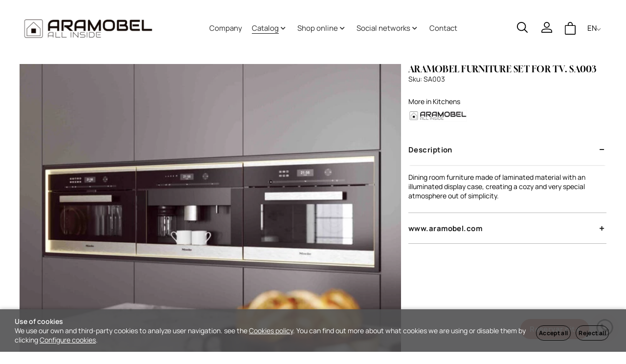

--- FILE ---
content_type: text/html; charset=utf-8
request_url: https://aramobel.com/en/aramobel-furniture-set-for-tv-sa003_p9408162.htm
body_size: 52943
content:
<!DOCTYPE HTML>
<html xmlns="http://www.w3.org/1999/xhtml" lang="en" xml:lang="en">
    <!--[PageTemplate:PageTemplate 1]-->
    <head>
        <title>Aramobel furniture set for TV. SA003 in his  tienda de cocinas en Castell&#243;n</title>
        <meta http-equiv="Content-Type" content="application/xhtml+xml; charset=utf-8"/>
        <meta name="description" content="Aramobel furniture set for TV that is great in his  tienda de cocinas en Castell&#243;n" />
        <meta name="keywords" content="Aramobel furniture set for TV dining room furniture made of laminated material with integrated display case with lighting that gives the interior design of the room a special touch while highlighting the architecture of the room as well as the interior design." />
        
        <meta name="generator" content="Mabisy"/>
        <meta name="viewport" content="width=device-width, initial-scale=1">
        <meta name="mobile-web-app-capable" content="yes">     
        <script src="/js/stacktrace/stacktrace.min.js"></script>
        <script src="/js/mabisy_jslogerror.js"></script>
        <link rel="stylesheet" type="text/css" href="/Themes/MBStore001/styles/aramobel/style.css" />
        <meta name="google-site-verification" content="z-fP7RZ0YZAYTTW12MAosJtjQUQG4qcGxk7O9xC-w18">
<!-- Facebook Pixel Code -->
<script>
!function(f,b,e,v,n,t,s){if(f.fbq)return;n=f.fbq=function(){n.callMethod?
n.callMethod.apply(n,arguments):n.queue.push(arguments)};if(!f._fbq)f._fbq=n;
n.push=n;n.loaded=!0;n.version='2.0';n.queue=[];t=b.createElement(e);t.async=!0;
t.src=v;s=b.getElementsByTagName(e)[0];s.parentNode.insertBefore(t,s)}(window,
document,'script','https://connect.facebook.net/en_US/fbevents.js');
fbq('init', '580883772782002');
fbq('track', 'PageView');
</script>
<noscript><img height="1" width="1" style="display:none"
src="https://www.facebook.com/tr?id=580883772782002&ev=PageView&noscript=1"
/></noscript>
<!-- End Facebook Pixel Code -->
<script>
fbq('track', 'ViewContent', {
  "content_name": "Aramobel furniture set for TV. SA003",
  "content_ids": "9408162",
  "content_type": "product",
  "value": "0.00",
  "currency": "EUR"
});
</script>



<link rel="shortcut icon" href="/server/Portal_0035515_0054705/img/favicon.png" type="image/png" />



<script src="https://js.hcaptcha.com/1/api.js" defer async></script>
<link rel="canonical" href="https://aramobel.com/en/aramobel-furniture-set-for-tv-sa003_p9408162.htm" />


<meta property="twitter:card" content="summary_large_image" /><meta property="twitter:title" content="Aramobel furniture set for TV. SA003 in his  tienda de cocinas en Castell&#243;n" /><meta property="twitter:description" content="Furniture set for TV. SA003" /><meta property="twitter:image" content="https://aramobel.com/server/Portal_0034606/img/products/mueble-laminado-con-vitrina_9408162.jpg" /><meta property="og:site_name" content="www.aramobel.com" /><meta property="og:title" content="Aramobel furniture set for TV. SA003 in his  tienda de cocinas en Castell&#243;n" /><meta property="og:description" content="Furniture set for TV. SA003" /><meta property="og:url" content="https://aramobel.com/en/aramobel-furniture-set-for-tv-sa003_p9408162.htm" /><meta property="og:image" content="https://aramobel.com/server/Portal_0034606/img/products/mueble-laminado-con-vitrina_9408162.jpg" /><meta property="og:image" content="https://aramobel.com/server/Portal_0035515_0054705/img/logo.png" /><meta property="og:image:alt" content="Aramobel furniture set for TV. SA003 in his  tienda de cocinas en Castell&#243;n" /><meta property="og:type" content="product" /><meta property="fb:app_id" content="187235649216938" />


        
    </head>
    <body class="mb-page product producto kitchens aramobel-all-inside">
        
        <div class="mb-page-content">
            <div class="mb-panel-hellobar"></div>
            <header class="mb-panel-cabecera-sup">
                <div class="wrapper"></div>
            </header>
            <header class="mb-panel-cabecera">
                <div class="wrapper"><div class="mb-mod-menudynamic" data-idmodule="" data-posicion="1"><nav class="mb-mod-menu mb-js-desplegable" data-idmodule="7684660" data-js-desplegable-principal="true">
    <button class="btn-menu mb-js-desplegable-boton" title="Menu">
        <span class="mb-ico ico-menu" data-title="Menu"></span>
    </button>
    <div class="mb-js-desplegable-capa">
		<div class="header">
            <span class="title">Menu</span>
			<button type="button" class="btn-cerrar mb-js-desplegable-cerrar" onclick="return false">
				<span class="mb-ico ico-close" title="Close"></span>
			</button>
		</div>
		<div class="content">            
            
            <ul class="menu principal level0" id="mm0" data-level="0" data-levels="1000">
                
                
                
                <li class="item it-company">
                    <a data-target="#mm2377723" data-level="1" class="level1 " title="Aramobel Company" href="/en/whoweare.html">
                        <span>Company</span></a>
                    
                    
                </li>
                
                
                <li class="item with-submenu it-catalog">
                    <a data-target="#mm893984" data-level="1" class="level1 active" title="Catalog of kitchens, bathrooms and dressing rooms" href="/es/catalog_c893984/">
                        <span>Catalog</span><span class="mb-ico ico-derecha"></span></a>
                    
                    
                    <ul class="submenu">
                                                                    
                        <li class="item ">
                            <a data-target="#mm890347" data-level="1" class="level2 " title="Aramobel dining room furniture" href="/es/dinning-room-furniture_c890347/">
                                                                <picture class="img-picture picture1">
                                    <source type="image/webp" srcset="/server/Portal_0034606/img/categories/AMBIENTE_2_COCINA_DETALLE_MTV_HD_890347.webp">                                    <source type="image/jpeg" srcset="/server/Portal_0034606/img/categories/AMBIENTE_2_COCINA_DETALLE_MTV_HD_890347.jpg">
                                    <img alt="[Mant.Field.Icon NF]  Catalog" title="Dinning room furniture" class="img" loading="lazy" src="/server/Portal_0034606/img/categories/AMBIENTE_2_COCINA_DETALLE_MTV_HD_890347.jpg" />
                                </picture>
                                <div>Dinning room furniture</div></a>
                            
                            
                        </li>
                    
                    
                    
                        <li class="item ">
                            <a data-target="#mm890339" data-level="1" class="level2 active" title="Aramobel kitchen cabinets" href="/es/kitchens_c890339/">
                                                                <picture class="img-picture picture1">
                                    <source type="image/webp" srcset="/server/Portal_0034606/img/categories/Detalle-isla-aramobel_890339.webp">                                    <source type="image/jpeg" srcset="/server/Portal_0034606/img/categories/Detalle-isla-aramobel_890339.jpg">
                                    <img alt="[Mant.Field.Icon NF]  Catalog" title="Kitchens" class="img" loading="lazy" src="/server/Portal_0034606/img/categories/Detalle-isla-aramobel_890339.jpg" />
                                </picture>
                                <div>Kitchens</div></a>
                            
                            
                        </li>
                    
                    
                    
                        <li class="item ">
                            <a data-target="#mm890346" data-level="1" class="level2 " title="Aramobel dressing rooms" href="/es/walk-in-closets_c890346/">
                                                                <picture class="img-picture picture1">
                                                                        <source type="image/jpeg" srcset="/server/Portal_0034606/img/categories/VISTA%203%20VESTIDOR_02%20còpia.jpg">
                                    <img alt="[Mant.Field.Icon NF]  Catalog" title="Walk in closets" class="img" loading="lazy" src="/server/Portal_0034606/img/categories/VISTA%203%20VESTIDOR_02%20còpia.jpg" />
                                </picture>
                                <div>Walk in closets</div></a>
                            
                            
                        </li>
                    </ul>
                    
                </li>
                
                
                <li class="item with-submenu it-shop_online">
                    <a data-target="#mm893986" data-level="1" class="level1 " title="Aramobel shop online" href="/es/shop-online_c893986/">
                        <span>Shop online</span><span class="mb-ico ico-derecha"></span></a>
                    
                    
                    <ul class="submenu">
                                                                    
                        <li class="item ">
                            <a data-target="#mm902673" data-level="1" class="level2 " title="Puertas" href="/es/doors_c902673/">
                                                                <picture class="img-picture picture1">
                                    <source type="image/webp" srcset="/server/Portal_0034606/img/categories/PACPM6207I_R1_902673.webp">                                    <source type="image/jpeg" srcset="/server/Portal_0034606/img/categories/PACPM6207I_R1_902673.jpg">
                                    <img alt="[Mant.Field.Icon NF]  Shop online" title="Doors" class="img" loading="lazy" src="/server/Portal_0034606/img/categories/PACPM6207I_R1_902673.jpg" />
                                </picture>
                                <div>Doors</div></a>
                            
                            
                        </li>
                    
                    
                    
                        <li class="item ">
                            <a data-target="#mm902674" data-level="1" class="level2 " title="Manecillas" href="/es/handles_c902674/">
                                                                <picture class="img-picture picture1">
                                    <source type="image/webp" srcset="/server/Portal_0034606/img/categories/MARCS710N_IMG1_902674.webp">                                    <source type="image/jpeg" srcset="/server/Portal_0034606/img/categories/MARCS710N_IMG1_902674.jpg">
                                    <img alt="[Mant.Field.Icon NF]  Shop online" title="Handles" class="img" loading="lazy" src="/server/Portal_0034606/img/categories/MARCS710N_IMG1_902674.jpg" />
                                </picture>
                                <div>Handles</div></a>
                            
                            
                        </li>
                    
                    
                    
                        <li class="item ">
                            <a data-target="#mm868348" data-level="1" class="level2 " title="Modern bathroom furniture" href="/es/bathroom-cabinets_c868348/">
                                                                <picture class="img-picture picture1">
                                    <source type="image/webp" srcset="/server/Portal_0034606/img/categories/MBMC18001B_R2_868348.webp">                                    <source type="image/jpeg" srcset="/server/Portal_0034606/img/categories/MBMC18001B_R2_868348.jpg">
                                    <img alt="[Mant.Field.Icon NF]  Shop online" title="Bathroom cabinets" class="img" loading="lazy" src="/server/Portal_0034606/img/categories/MBMC18001B_R2_868348.jpg" />
                                </picture>
                                <div>Bathroom cabinets</div></a>
                            
                            
                        </li>
                    
                    
                    
                        <li class="item ">
                            <a data-target="#mm902616" data-level="1" class="level2 " title="Muebles Auxiliares" href="/es/auxiliary-furniture_c902616/">
                                                                <picture class="img-picture picture1">
                                    <source type="image/webp" srcset="/server/Portal_0034606/img/categories/CBAC16004Z_DET2_902616.webp">                                    <source type="image/jpeg" srcset="/server/Portal_0034606/img/categories/CBAC16004Z_DET2_902616.jpg">
                                    <img alt="[Mant.Field.Icon NF]  Shop online" title="Auxiliary Furniture" class="img" loading="lazy" src="/server/Portal_0034606/img/categories/CBAC16004Z_DET2_902616.jpg" />
                                </picture>
                                <div>Auxiliary Furniture</div></a>
                            
                            
                        </li>
                    
                    
                    
                        <li class="item ">
                            <a data-target="#mm868352" data-level="1" class="level2 " title="Bathroom tap made in Spain" href="/es/faucets_c868352/">
                                                                <picture class="img-picture picture1">
                                                                        <source type="image/jpeg" srcset="/server/Portal_0034606/img/categories/matrix.jpg">
                                    <img alt="[Mant.Field.Icon NF]  Shop online" title="Faucets" class="img" loading="lazy" src="/server/Portal_0034606/img/categories/matrix.jpg" />
                                </picture>
                                <div>Faucets</div></a>
                            
                            
                        </li>
                    
                    
                    
                        <li class="item ">
                            <a data-target="#mm902620" data-level="1" class="level2 " title="Espejos" href="/es/mirrors_c902620/">
                                                                <picture class="img-picture picture1">
                                    <source type="image/webp" srcset="/server/Portal_0034606/img/categories/ESMD45900C_IMG1_902620.webp">                                    <source type="image/png" srcset="/server/Portal_0034606/img/categories/ESMD45900C_IMG1_902620.png">
                                    <img alt="[Mant.Field.Icon NF]  Shop online" title="Mirrors" class="img" loading="lazy" src="/server/Portal_0034606/img/categories/ESMD45900C_IMG1_902620.png" />
                                </picture>
                                <div>Mirrors</div></a>
                            
                            
                        </li>
                    
                    
                    
                        <li class="item ">
                            <a data-target="#mm902617" data-level="1" class="level2 " title="Lavabo" href="/es/washbasin_c902617/">
                                                                <picture class="img-picture picture1">
                                    <source type="image/webp" srcset="/server/Portal_0034606/img/categories/LVSQ04207C_img_2_902617.webp">                                    <source type="image/jpeg" srcset="/server/Portal_0034606/img/categories/LVSQ04207C_img_2_902617.jpg">
                                    <img alt="[Mant.Field.Icon NF]  Shop online" title="Washbasin" class="img" loading="lazy" src="/server/Portal_0034606/img/categories/LVSQ04207C_img_2_902617.jpg" />
                                </picture>
                                <div>Washbasin</div></a>
                            
                            
                        </li>
                    
                    
                    
                        <li class="item ">
                            <a data-target="#mm902619" data-level="1" class="level2 " title="Accesorios" href="/es/accessories_c902619/">
                                                                <picture class="img-picture picture1">
                                    <source type="image/webp" srcset="/server/Portal_0034606/img/categories/ACCT00109C_IMG1_902619.webp">                                    <source type="image/png" srcset="/server/Portal_0034606/img/categories/ACCT00109C_IMG1_902619.png">
                                    <img alt="[Mant.Field.Icon NF]  Shop online" title="Accessories" class="img" loading="lazy" src="/server/Portal_0034606/img/categories/ACCT00109C_IMG1_902619.png" />
                                </picture>
                                <div>Accessories</div></a>
                            
                            
                        </li>
                    
                    
                    
                        <li class="item ">
                            <a data-target="#mm902618" data-level="1" class="level2 " title="Perchas" href="/es/hangers_c902618/">
                                                                <picture class="img-picture picture1">
                                    <source type="image/webp" srcset="/server/Portal_0034606/img/categories/TIZT008021C_img_2_902618.webp">                                    <source type="image/jpeg" srcset="/server/Portal_0034606/img/categories/TIZT008021C_img_2_902618.jpg">
                                    <img alt="[Mant.Field.Icon NF]  Shop online" title="Hangers" class="img" loading="lazy" src="/server/Portal_0034606/img/categories/TIZT008021C_img_2_902618.jpg" />
                                </picture>
                                <div>Hangers</div></a>
                            
                            
                        </li>
                    
                    
                    
                        <li class="item ">
                            <a data-target="#mm902621" data-level="1" class="level2 " title="Iluminaci&#243;n" href="/es/lighting_c902621/">
                                                                <picture class="img-picture picture1">
                                    <source type="image/webp" srcset="/server/Portal_0034606/img/categories/FCMO09019C_IMG1_902621.webp">                                    <source type="image/jpeg" srcset="/server/Portal_0034606/img/categories/FCMO09019C_IMG1_902621.jpg">
                                    <img alt="[Mant.Field.Icon NF]  Shop online" title="Lighting" class="img" loading="lazy" src="/server/Portal_0034606/img/categories/FCMO09019C_IMG1_902621.jpg" />
                                </picture>
                                <div>Lighting</div></a>
                            
                            
                        </li>
                    
                    
                    
                        <li class="item ">
                            <a data-target="#mm902622" data-level="1" class="level2 " title="Azulejo" href="/es/tile_c902622/">
                                                                <picture class="img-picture picture1">
                                    <source type="image/webp" srcset="/server/Portal_0034606/img/categories/AZCB03006D_DECO1_902622.webp">                                    <source type="image/jpeg" srcset="/server/Portal_0034606/img/categories/AZCB03006D_DECO1_902622.jpg">
                                    <img alt="[Mant.Field.Icon NF]  Shop online" title="Tile" class="img" loading="lazy" src="/server/Portal_0034606/img/categories/AZCB03006D_DECO1_902622.jpg" />
                                </picture>
                                <div>Tile</div></a>
                            
                            
                        </li>
                    
                    
                    
                        <li class="item ">
                            <a data-target="#mm902636" data-level="1" class="level2 " title="" href="/es/excelence_c902636/">
                                                                <picture class="img-picture picture1">
                                    <source type="image/webp" srcset="/server/Portal_0034606/img/categories/NotreDamebronce02byAramobel_902636.webp">                                    <source type="image/jpeg" srcset="/server/Portal_0034606/img/categories/NotreDamebronce02byAramobel_902636.jpg">
                                    <img alt="[Mant.Field.Icon NF]  Shop online" title="EXCELENCE" class="img" loading="lazy" src="/server/Portal_0034606/img/categories/NotreDamebronce02byAramobel_902636.jpg" />
                                </picture>
                                <div>EXCELENCE</div></a>
                            
                            
                        </li>
                    </ul>
                    
                </li>
                
                
                <li class="item with-submenu it-social_networks">
                    <a data-target="#mm2377754" data-level="1" class="level1 " title="Social networks" href="javascript:void(0)">
                        <span>Social networks</span><span class="mb-ico ico-derecha"></span></a>
                    
                    
                    <ul class="submenu">
                                                                    
                        <li class="item ">
                            <a data-target="#mm2377761" data-level="1" class="level2 " title="Instagram" href="https://www.instagram.com/aramobelallinside/">
                                <div>Instagram</div></a>
                            
                            
                        </li>
                    
                    
                    
                        <li class="item ">
                            <a data-target="#mm2377762" data-level="1" class="level2 " title="Facebook" href="https://www.facebook.com/AramobelAllinside/">
                                <div>Facebook</div></a>
                            
                            
                        </li>
                    
                    
                    
                        <li class="item ">
                            <a data-target="#mm2377763" data-level="1" class="level2 " title="Twitter" href="https://twitter.com/aramobel">
                                <div>Twitter</div></a>
                            
                            
                        </li>
                    
                    
                    
                        <li class="item ">
                            <a data-target="#mm2377764" data-level="1" class="level2 " title="Youtube" href="https://www.youtube.com/channel/UC1nVuIidQlw3n8EU_jP-bng">
                                <div>Youtube</div></a>
                            
                            
                        </li>
                    
                    
                    
                        <li class="item ">
                            <a data-target="#mm2377766" data-level="1" class="level2 " title="Pinterest" href="https://www.pinterest.es/Aramobel/">
                                <div>Pinterest</div></a>
                            
                            
                        </li>
                    
                    
                    
                        <li class="item ">
                            <a data-target="#mm2377767" data-level="1" class="level2 " title="Linkedin" href="https://www.linkedin.com/company/aramobel/">
                                <div>Linkedin</div></a>
                            
                            
                        </li>
                    </ul>
                    
                </li>
                
                
                <li class="item it-contact">
                    <a data-target="#mm2377743" data-level="1" class="level1 " title="Contact with Aramobel" href="/en/contacten.html">
                        <span>Contact</span></a>
                    
                    
                </li>
                
                
                
            </ul>
            
            <ul class="menu secundario oculto level1" id="mm893984" data-level="1" data-levels="1000">
                
                    <li class="item prev">
                        <a data-target="#mm0" class="" title="" href="/es/catalog_c893984/"><span class="mb-ico ico-izquierda"></span>Return</a>
                    </li>
                    <li class="item original">
                        <a class="active" title="Catalog of kitchens, bathrooms and dressing rooms" href="/es/catalog_c893984/">Catalog</a>
                    </li>
                
                
                
                <li class="item it-dinning_room_furniture">
                    <a data-target="#mm890347" data-level="2" class="level1 " title="Aramobel dining room furniture" href="/es/dinning-room-furniture_c890347/">
                                                <picture class="img-picture picture1">
                            <source type="image/webp" srcset="/server/Portal_0034606/img/categories/AMBIENTE_2_COCINA_DETALLE_MTV_HD_890347.webp">                            <source type="image/jpeg" srcset="/server/Portal_0034606/img/categories/AMBIENTE_2_COCINA_DETALLE_MTV_HD_890347.jpg">
                            <img alt="[Mant.Field.Icon NF]  Dinning room furniture" title="Dinning room furniture" class="img" loading="lazy" src="/server/Portal_0034606/img/categories/AMBIENTE_2_COCINA_DETALLE_MTV_HD_890347.jpg" />
                        </picture>
                        <span>Dinning room furniture</span></a>
                    
                    
                </li>
                
                
                <li class="item it-kitchens">
                    <a data-target="#mm890339" data-level="2" class="level1 active" title="Aramobel kitchen cabinets" href="/es/kitchens_c890339/">
                                                <picture class="img-picture picture1">
                            <source type="image/webp" srcset="/server/Portal_0034606/img/categories/Detalle-isla-aramobel_890339.webp">                            <source type="image/jpeg" srcset="/server/Portal_0034606/img/categories/Detalle-isla-aramobel_890339.jpg">
                            <img alt="[Mant.Field.Icon NF]  Kitchens" title="Kitchens" class="img" loading="lazy" src="/server/Portal_0034606/img/categories/Detalle-isla-aramobel_890339.jpg" />
                        </picture>
                        <span>Kitchens</span></a>
                    
                    
                </li>
                
                
                <li class="item it-walk_in_closets">
                    <a data-target="#mm890346" data-level="2" class="level1 " title="Aramobel dressing rooms" href="/es/walk-in-closets_c890346/">
                                                <picture class="img-picture picture1">
                                                        <source type="image/jpeg" srcset="/server/Portal_0034606/img/categories/VISTA%203%20VESTIDOR_02%20còpia.jpg">
                            <img alt="[Mant.Field.Icon NF]  Walk in closets" title="Walk in closets" class="img" loading="lazy" src="/server/Portal_0034606/img/categories/VISTA%203%20VESTIDOR_02%20còpia.jpg" />
                        </picture>
                        <span>Walk in closets</span></a>
                    
                    
                </li>
                
                
                
            </ul>
            
            <ul class="menu secundario oculto level1" id="mm893986" data-level="1" data-levels="1000">
                
                    <li class="item prev">
                        <a data-target="#mm0" class="" title="" href="/es/shop-online_c893986/"><span class="mb-ico ico-izquierda"></span>Return</a>
                    </li>
                    <li class="item original">
                        <a class="" title="Aramobel shop online" href="/es/shop-online_c893986/">Shop online</a>
                    </li>
                
                
                
                <li class="item it-doors">
                    <a data-target="#mm902673" data-level="2" class="level1 " title="Puertas" href="/es/doors_c902673/">
                                                <picture class="img-picture picture1">
                            <source type="image/webp" srcset="/server/Portal_0034606/img/categories/PACPM6207I_R1_902673.webp">                            <source type="image/jpeg" srcset="/server/Portal_0034606/img/categories/PACPM6207I_R1_902673.jpg">
                            <img alt="[Mant.Field.Icon NF]  Doors" title="Doors" class="img" loading="lazy" src="/server/Portal_0034606/img/categories/PACPM6207I_R1_902673.jpg" />
                        </picture>
                        <span>Doors</span></a>
                    
                    
                </li>
                
                
                <li class="item it-handles">
                    <a data-target="#mm902674" data-level="2" class="level1 " title="Manecillas" href="/es/handles_c902674/">
                                                <picture class="img-picture picture1">
                            <source type="image/webp" srcset="/server/Portal_0034606/img/categories/MARCS710N_IMG1_902674.webp">                            <source type="image/jpeg" srcset="/server/Portal_0034606/img/categories/MARCS710N_IMG1_902674.jpg">
                            <img alt="[Mant.Field.Icon NF]  Handles" title="Handles" class="img" loading="lazy" src="/server/Portal_0034606/img/categories/MARCS710N_IMG1_902674.jpg" />
                        </picture>
                        <span>Handles</span></a>
                    
                    
                </li>
                
                
                <li class="item it-bathroom_cabinets">
                    <a data-target="#mm868348" data-level="2" class="level1 " title="Modern bathroom furniture" href="/es/bathroom-cabinets_c868348/">
                                                <picture class="img-picture picture1">
                            <source type="image/webp" srcset="/server/Portal_0034606/img/categories/MBMC18001B_R2_868348.webp">                            <source type="image/jpeg" srcset="/server/Portal_0034606/img/categories/MBMC18001B_R2_868348.jpg">
                            <img alt="[Mant.Field.Icon NF]  Bathroom cabinets" title="Bathroom cabinets" class="img" loading="lazy" src="/server/Portal_0034606/img/categories/MBMC18001B_R2_868348.jpg" />
                        </picture>
                        <span>Bathroom cabinets</span></a>
                    
                    
                </li>
                
                
                <li class="item it-auxiliary_furniture">
                    <a data-target="#mm902616" data-level="2" class="level1 " title="Muebles Auxiliares" href="/es/auxiliary-furniture_c902616/">
                                                <picture class="img-picture picture1">
                            <source type="image/webp" srcset="/server/Portal_0034606/img/categories/CBAC16004Z_DET2_902616.webp">                            <source type="image/jpeg" srcset="/server/Portal_0034606/img/categories/CBAC16004Z_DET2_902616.jpg">
                            <img alt="[Mant.Field.Icon NF]  Auxiliary Furniture" title="Auxiliary Furniture" class="img" loading="lazy" src="/server/Portal_0034606/img/categories/CBAC16004Z_DET2_902616.jpg" />
                        </picture>
                        <span>Auxiliary Furniture</span></a>
                    
                    
                </li>
                
                
                <li class="item it-faucets">
                    <a data-target="#mm868352" data-level="2" class="level1 " title="Bathroom tap made in Spain" href="/es/faucets_c868352/">
                                                <picture class="img-picture picture1">
                                                        <source type="image/jpeg" srcset="/server/Portal_0034606/img/categories/matrix.jpg">
                            <img alt="[Mant.Field.Icon NF]  Faucets" title="Faucets" class="img" loading="lazy" src="/server/Portal_0034606/img/categories/matrix.jpg" />
                        </picture>
                        <span>Faucets</span></a>
                    
                    
                </li>
                
                
                <li class="item it-mirrors">
                    <a data-target="#mm902620" data-level="2" class="level1 " title="Espejos" href="/es/mirrors_c902620/">
                                                <picture class="img-picture picture1">
                            <source type="image/webp" srcset="/server/Portal_0034606/img/categories/ESMD45900C_IMG1_902620.webp">                            <source type="image/png" srcset="/server/Portal_0034606/img/categories/ESMD45900C_IMG1_902620.png">
                            <img alt="[Mant.Field.Icon NF]  Mirrors" title="Mirrors" class="img" loading="lazy" src="/server/Portal_0034606/img/categories/ESMD45900C_IMG1_902620.png" />
                        </picture>
                        <span>Mirrors</span></a>
                    
                    
                </li>
                
                
                <li class="item it-washbasin">
                    <a data-target="#mm902617" data-level="2" class="level1 " title="Lavabo" href="/es/washbasin_c902617/">
                                                <picture class="img-picture picture1">
                            <source type="image/webp" srcset="/server/Portal_0034606/img/categories/LVSQ04207C_img_2_902617.webp">                            <source type="image/jpeg" srcset="/server/Portal_0034606/img/categories/LVSQ04207C_img_2_902617.jpg">
                            <img alt="[Mant.Field.Icon NF]  Washbasin" title="Washbasin" class="img" loading="lazy" src="/server/Portal_0034606/img/categories/LVSQ04207C_img_2_902617.jpg" />
                        </picture>
                        <span>Washbasin</span></a>
                    
                    
                </li>
                
                
                <li class="item it-accessories">
                    <a data-target="#mm902619" data-level="2" class="level1 " title="Accesorios" href="/es/accessories_c902619/">
                                                <picture class="img-picture picture1">
                            <source type="image/webp" srcset="/server/Portal_0034606/img/categories/ACCT00109C_IMG1_902619.webp">                            <source type="image/png" srcset="/server/Portal_0034606/img/categories/ACCT00109C_IMG1_902619.png">
                            <img alt="[Mant.Field.Icon NF]  Accessories" title="Accessories" class="img" loading="lazy" src="/server/Portal_0034606/img/categories/ACCT00109C_IMG1_902619.png" />
                        </picture>
                        <span>Accessories</span></a>
                    
                    
                </li>
                
                
                <li class="item it-hangers">
                    <a data-target="#mm902618" data-level="2" class="level1 " title="Perchas" href="/es/hangers_c902618/">
                                                <picture class="img-picture picture1">
                            <source type="image/webp" srcset="/server/Portal_0034606/img/categories/TIZT008021C_img_2_902618.webp">                            <source type="image/jpeg" srcset="/server/Portal_0034606/img/categories/TIZT008021C_img_2_902618.jpg">
                            <img alt="[Mant.Field.Icon NF]  Hangers" title="Hangers" class="img" loading="lazy" src="/server/Portal_0034606/img/categories/TIZT008021C_img_2_902618.jpg" />
                        </picture>
                        <span>Hangers</span></a>
                    
                    
                </li>
                
                
                <li class="item it-lighting">
                    <a data-target="#mm902621" data-level="2" class="level1 " title="Iluminaci&#243;n" href="/es/lighting_c902621/">
                                                <picture class="img-picture picture1">
                            <source type="image/webp" srcset="/server/Portal_0034606/img/categories/FCMO09019C_IMG1_902621.webp">                            <source type="image/jpeg" srcset="/server/Portal_0034606/img/categories/FCMO09019C_IMG1_902621.jpg">
                            <img alt="[Mant.Field.Icon NF]  Lighting" title="Lighting" class="img" loading="lazy" src="/server/Portal_0034606/img/categories/FCMO09019C_IMG1_902621.jpg" />
                        </picture>
                        <span>Lighting</span></a>
                    
                    
                </li>
                
                
                <li class="item it-tile">
                    <a data-target="#mm902622" data-level="2" class="level1 " title="Azulejo" href="/es/tile_c902622/">
                                                <picture class="img-picture picture1">
                            <source type="image/webp" srcset="/server/Portal_0034606/img/categories/AZCB03006D_DECO1_902622.webp">                            <source type="image/jpeg" srcset="/server/Portal_0034606/img/categories/AZCB03006D_DECO1_902622.jpg">
                            <img alt="[Mant.Field.Icon NF]  Tile" title="Tile" class="img" loading="lazy" src="/server/Portal_0034606/img/categories/AZCB03006D_DECO1_902622.jpg" />
                        </picture>
                        <span>Tile</span></a>
                    
                    
                </li>
                
                
                <li class="item it-excelence">
                    <a data-target="#mm902636" data-level="2" class="level1 " title="" href="/es/excelence_c902636/">
                                                <picture class="img-picture picture1">
                            <source type="image/webp" srcset="/server/Portal_0034606/img/categories/NotreDamebronce02byAramobel_902636.webp">                            <source type="image/jpeg" srcset="/server/Portal_0034606/img/categories/NotreDamebronce02byAramobel_902636.jpg">
                            <img alt="[Mant.Field.Icon NF]  EXCELENCE" title="EXCELENCE" class="img" loading="lazy" src="/server/Portal_0034606/img/categories/NotreDamebronce02byAramobel_902636.jpg" />
                        </picture>
                        <span>EXCELENCE</span></a>
                    
                    
                </li>
                
                
                
            </ul>
            
            <ul class="menu secundario oculto level1" id="mm2377754" data-level="1" data-levels="1000">
                
                    <li class="item prev">
                        <a data-target="#mm0" class="" title="" href="javascript:void(0)"><span class="mb-ico ico-izquierda"></span>Return</a>
                    </li>
                    <li class="item original">
                        <a class="" title="Social networks" href="javascript:void(0)">Social networks</a>
                    </li>
                
                
                
                <li class="item it-instagram">
                    <a data-target="#mm2377761" data-level="2" class="level1 " title="Instagram" href="https://www.instagram.com/aramobelallinside/">
                        <span>Instagram</span></a>
                    
                    
                </li>
                
                
                <li class="item it-facebook">
                    <a data-target="#mm2377762" data-level="2" class="level1 " title="Facebook" href="https://www.facebook.com/AramobelAllinside/">
                        <span>Facebook</span></a>
                    
                    
                </li>
                
                
                <li class="item it-twitter">
                    <a data-target="#mm2377763" data-level="2" class="level1 " title="Twitter" href="https://twitter.com/aramobel">
                        <span>Twitter</span></a>
                    
                    
                </li>
                
                
                <li class="item it-youtube">
                    <a data-target="#mm2377764" data-level="2" class="level1 " title="Youtube" href="https://www.youtube.com/channel/UC1nVuIidQlw3n8EU_jP-bng">
                        <span>Youtube</span></a>
                    
                    
                </li>
                
                
                <li class="item it-pinterest">
                    <a data-target="#mm2377766" data-level="2" class="level1 " title="Pinterest" href="https://www.pinterest.es/Aramobel/">
                        <span>Pinterest</span></a>
                    
                    
                </li>
                
                
                <li class="item it-linkedin">
                    <a data-target="#mm2377767" data-level="2" class="level1 " title="Linkedin" href="https://www.linkedin.com/company/aramobel/">
                        <span>Linkedin</span></a>
                    
                    
                </li>
                
                
                
            </ul>
            
		</div>
		<div class="overlay"></div>
    </div>
</nav>

<script type="text/javascript" data-module="menu" data-idmodule="7684660">
    /* <![CDATA[  */ 
	document.addEventListener("DOMContentLoaded", function(event) {
        try {
            $('[data-idmodule="7684660"] .menu > .item > a[data-target]').click(function(e) {
                if ($(this).attr('data-target') != '') {
                    if ($($(this).attr('data-target')).length > 0) {
                        var touch = ('ontouchstart' in document.documentElement === true) || ($(e.target).hasClass('mb-ico') === true);
                        if (!touch) {
                            touch = ($(this).parents('.menu.principal').parents('.mb-js-desplegable-capa.abierto').length>0) || ($(this).parents('.menu.secundario').length>0);
                        }
                        if (touch) {
                            e.preventDefault();

                            $(this).closest('.item').toggleClass('abierto');
                            var abierto = $(this).closest('.item').hasClass('abierto');

                            if ($(this).closest('.item').hasClass('prev')) {
                                $(this).closest('.item.prev').removeClass('abierto');
                            }
                            $($(this).attr('data-target')).toggleClass('oculto',!abierto);
                            $($(this).attr('data-target')).find('.item.abierto').removeClass('abierto');
                            
                            $(this).closest('.menu').toggleClass('oculto',abierto);
                        }
                    }
                }
            });
            $(document).click(function(e){
                if ($('.mb-js-desplegable[data-idmodule="7684660"]').length>0) {
                    var isClickInside = $('.mb-js-desplegable[data-idmodule="7684660"]')[0].contains(e.target);
                    if (!isClickInside) {
                        $('.mb-js-desplegable[data-idmodule="7684660"]').find('.overlay').click();
                        $('.mb-js-desplegable[data-idmodule="7684660"]').find('.menu').addClass('oculto');
                        $('.mb-js-desplegable[data-idmodule="7684660"]').find('.menu.principal').removeClass('oculto');
                        $('.mb-js-desplegable[data-idmodule="7684660"]').find('.item').removeClass('abierto');
                    }
                }
            });
        } catch(err) {
            console.error('Error loading .mb-mod-menu (idmodule: 7684660) script: ' + err);
        }
	});
	/* ]]> */
</script></div><a data-idmodule="" class="mb-mod-storelogo" href="/en/inicio.html" title="www.aramobel.com" itemscope itemtype="https://schema.org/Website" itemid="https://aramobel.com">
	<meta content="www.aramobel.com" itemprop="name" />
	<img src="/server/Portal_0035515_0054705/img/logo.png" alt="www.aramobel.com" class="logo" itemprop="image" width="350" height="75">
	<span itemscope itemtype="https://schema.org/Organization" itemprop="author">
	<meta content="https://aramobel.com/server/Portal_0035515_0054705/img/logo.png" itemprop="logo" />
	<meta content="https://aramobel.com" itemprop="url" />
	<meta content="www.aramobel.com" itemprop="name" />
	
	</span>
</a><div class="mb-mod-cartsummary mb-js-desplegable" id="cartsummary7684662" data-idmodule="7684662" data-js-desplegable-principal="true">
	<button class="btn-cart mb-js-desplegable-boton" title="Cart">
		<span class="mb-ico ico-cart" data-title="Cart"></span>
		<span class="text empty" >Cart</span>
		<span class="text full" style="display:none;">
			<span class="number">0</span>
			<span class="text">Article(s):</span>
			<span class="price">0,00€</span>
		</span>
	</button>
	<div class="mb-js-desplegable-capa">
		<div class="header">
			<span class="title">Cart</span>
			<button type="button" class="btn-cerrar mb-js-desplegable-cerrar" onclick="return false">
				<span class="mb-ico ico-close" title="Close"></span>
			</button>
		</div>
		<div class="content">
			<div class="cart" style="display:none">
				
			</div>

			<div class="mb-mensaje mensaje-vacio" >
				<span class="mb-ico ico-cart"></span><span class="text">There are no products in the cart</span>
			</div>
		</div>
		<div class="footer" style="display:none;">
			
			<div class="subtotal">
				<span class="text">Amount</span>
				<span class="price" id="subtotalCart7684662"></span>
			</div>
						<div class="buttons">
				
				<a href="/en/carrito.html" class="btn-shoppingcart"><span class="mb-ico ico-cart"></span>Go to cart</a>
			</div>
		</div>
		<div class="overlay"></div>
	</div>	
<script type="text/javascript">
	/* <![CDATA[ */
	function reload_cart_7684662() {
		//llamar por ajax al carrito
		//recargar contenidos del carrito
		var ajax = $.post("/process/process.aspx?action=send_GetShoppingCart", { },
                function (data) {
                    var obj = jQuery.parseJSON(data);
                    if (obj.status == "OK") {
						refill_cart_data_7684662(obj);
                    } else {
                        alert(obj.message);
                    }
                });
        ajax.fail(function (xhr,status,error) { 
			if(xhr.readyState == 0 || xhr.status == 0) {			
				return;  // it's not really an error
			} else {
				//alert('Error: ' + xhr.statusText + ' (' + xhr.status + ')');
				console.log('Error reloading cart: ' + xhr.statusText + ' (' + xhr.status + ')');
				return;
			}
		});
	}
	
	function refill_cart_data_7684662(data) {
		if (data.Cart.Nofitems > 0) {
			//alert ("Items: "+ data.Cart.Nofitems);
			$('#cartsummary7684662 .content .cart').show();
			$('#cartsummary7684662 .content .mensaje-vacio').hide();
			$('#cartsummary7684662 .footer').show();
			$('#cartsummary7684662 .btn-cart .text.full').show();
			$('#cartsummary7684662 .btn-cart .text.empty').hide();
		} else {
			//alert ("Vacio");
			$('#cartsummary7684662 .content .cart').hide();
			$('#cartsummary7684662 .content .mensaje-vacio').show();
			$('#cartsummary7684662 .footer').hide();
			$('#cartsummary7684662 .btn-cart .text.full').hide();
			$('#cartsummary7684662 .btn-cart .text.empty').show();
		}
		
		$('#cartsummary7684662 .btn-cart .text.full .number').text(data.Cart.Nofitems);
		$('#cartsummary7684662 .btn-cart .text.full .price').text(data.Cart.Totalamount_s);
		$('#cartsummary7684662 #subtotalCart7684662').text(data.Cart.Totalamount_s);

        var itemCount = 0;

		//Eliminamos todos los productos de la cesta
		$("#cartsummary7684662 .content .cart > div.item.product").remove();

		//Con los productos obtenidos los volvemos a pintar en el dom.
		for (var i = 0; i < data.Products.Orderline.length; i++) {
            var item = data.Products.Orderline[i];
			var strHtmlItem = '';

            
			strHtmlItem += '<div class="item product">';
			strHtmlItem += '<div class="item-image">';
			if (item.isdiscount == false) {
				strHtmlItem += '<a class="image-box" href="' + item.url + '" title="' + item.product.Name + '">';
				strHtmlItem += '<img src="' + item.product.Image.urln + '" alt="" />';
				strHtmlItem += '</a>';
			}
			strHtmlItem += '</div>';
			strHtmlItem += '<div class="item-data">';
			strHtmlItem += '<a class="title" href="' + item.url + '" title="' + item.product.Name + '">' + item.product.Name + '</a>';
			strHtmlItem += '<ul class="details">';
			if (item.product.Name_colour != '') {
				strHtmlItem += '<li class="color"><strong class="label">' + item.product.colour_type + ':</strong> <span class="value">' + item.product.Name_colour + '</span></li>';
			}
			if (item.product.Name_size != '') {
				strHtmlItem += '<li class="size"><strong class="label">' + item.product.size_type + ':</strong> <span class="value">' + item.product.Name_size + '</span></li>';
			}
			if (item.product.Name_classification != '') {
				strHtmlItem += '<li class="classification"><strong class="label">' + item.product.classification_type + ':</strong> <span class="value">' + item.product.Name_classification + '</span></li>';
			}
			if (item.product.Commerce && item.product.Commerce != '') {
				strHtmlItem += '<li class="classification"><strong class="label">Commerce:</strong> <span class="value">' + item.product.Commerce + '</span></li>';
			}
			strHtmlItem += '</ul>';
			strHtmlItem += '<span class="quantity">';
			strHtmlItem += '<strong class="label">Quantity:</strong>';
			strHtmlItem += '<span class="value">' + item.quantity + '</span>';
			strHtmlItem += '</span>';
						strHtmlItem += '<span class="unitprice">';
			strHtmlItem += '<strong class="label">Unit price:</strong>';
			strHtmlItem += '<span class="value prices">';
			if (item.price_old > item.price) { strHtmlItem += '<span class="price-old">' + item.price_old_s + '</span>'; }
			strHtmlItem += '<span class="price">' + item.price_s + '</span>';
			strHtmlItem += '</span>';
			strHtmlItem += '</span>';
        				strHtmlItem += '<span class="extra-details">';
			if (item.Canon != 0 && typeof item.Canon !== 'undefined') {
				strHtmlItem += '<span class="canoninfo">';
				strHtmlItem += '<strong class="label">Canon:<span class="mb-ico ico-info-circulo" title="Canon Digital"></span></strong>';
				strHtmlItem += '<span class="value canon">' + item.Totalcanon_s + '</span>';
				strHtmlItem += '</span>';
			}
						if (item.descuento != 0.0 && typeof item.descuento !== 'undefined') {
				strHtmlItem += '<span class="discount">';
				strHtmlItem += '<strong class="label">Discount:</strong>';
				strHtmlItem += '<span class="value">' + item.descuento_inv_s + '</span>';
				strHtmlItem += '</span>';
			}
			for (var d = 0; d < item.Discounts.length; d++) {
				var dsc = item.Discounts[d];
				if (d == 0) { strHtmlItem += '<ul class="discounts">'; }
				strHtmlItem += '<li class="discount">';
				strHtmlItem += '<b class="text-discount">Discount applied:</b>';
				if (dsc.Description != '') { strHtmlItem += '<i class="description">&quot;' + dsc.Description + '&quot;</i>'; }
				strHtmlItem += '<span class="value">' + dsc.Value + '</span>';
				strHtmlItem += '</li>';
				if (d == (item.Discounts.length - 1)) { strHtmlItem += '</ul>'; }
			}
			if (item.puntos != 0 && typeof item.puntos !== 'undefined') {
				strHtmlItem += '<span class="points">';
				strHtmlItem += '<strong class="label">Points:</strong>';
				strHtmlItem += '<span class="value">' + item.puntos + '</span>';
				strHtmlItem += '</span>';
			}
			
			if (item.product.Downloadable) {
				strHtmlItem += '<span class="downloadable">Downloadable product</span>';
			}
			strHtmlItem += '</div>';
			strHtmlItem += '</div>';
			

			itemCount = itemCount + 1;
			if (itemCount >= 100) {
			strHtmlItem = '';

			strHtmlItem += '<div class="item">';
			strHtmlItem += '<div class="mb-mensaje info"><span class="mb-ico ico-info-circulo"></span>Click the button <strong>Go to cart</strong> to see your full cart</div>';
			strHtmlItem += '</div>';
            }

			$('#cartsummary7684662 .content .cart').append(strHtmlItem);
		}
	}

	document.addEventListener("DOMContentLoaded", function(event) { 
		try {
			$(document).ready(function () {
				
			});
		} catch (err) {
			console.error('Error loading .mb-mod-cartsummary DOMContentLoaded script: ' + err);
		}
	});
	/* ]]> */    
</script>


</div><div class="mb-mod-search mb-js-desplegable" data-idmodule="7684663" itemscope itemtype="https://schema.org/WebSite" itemid="https://aramobel.com" data-js-desplegable-principal="true">
    <meta itemprop="url" content="https://aramobel.com"/>
    <meta itemprop="name" content="www.aramobel.com"/>
    <button class="btn-search mb-js-desplegable-boton" title="Search">
        <span class="mb-ico ico-search" data-title="Search"></span>
    </button>
    <form id="mbModSearch_form_7684663" class="mb-js-desplegable-capa" role="form" action="" method="post" itemscope itemtype="https://schema.org/SearchAction" itemprop="potentialAction">
        <meta itemprop="target" content="https://aramobel.com/en/resultados-busqueda.html?seps={searchProduct}"/>
        <div class="header">
            <span class="title">What are you looking for</span>
            <button type="button" class="btn-cerrar mb-js-desplegable-cerrar" onclick="return false">
                <span class="mb-ico ico-close" title="Close"></span>
            </button>
        </div>
		<div class="content">
            <input type="search" class="input-search" placeholder="Search" name="searchProduct" id="mbModSearch_Product_7684663" value="" autocomplete="off" itemprop="query-input" />
            <button type="submit" class="btn-search" title="Search">
                <span class="mb-ico ico-search" data-title="Search"></span>
            </button>
            <input type="hidden" id="categorySeachFormID7684663" name="categorySeachFormID" value="0" />
            <input type="hidden" id="CategorySearch7684663" name="CategorySearch" value="0" />
        </div>
		<div class="overlay"></div>
    </form>
</div>

<script type="text/javascript" data-module="search" >
    /* <![CDATA[  */ 
	document.addEventListener("DOMContentLoaded", function(event) {
        try {
            $("#mbModSearch_form_7684663").parent('.mb-js-desplegable').on('mb-js-desplegable-open',function() {
                $("#mbModSearch_Product_7684663").focus();
            });
            $("#mbModSearch_form_7684663").submit(function(event){
                // prevent default browser behaviour
                event.preventDefault();
                //do stuff with your form here
                doPostCategorySearch7684663();
            });
            function doPostCategorySearch7684663() {
                var resul = doCheckValues7684663();
                if (resul) {
                    clearTimeout(typingTimer);
                    doneTyping();
                    changeActionForm7684663(document.formCategorySearch);
                }
                return resul;
            }

            function doCheckValues7684663() {
                var resul = true;
                var search = $('#mbModSearch_Product_7684663').val();
                if (search == '') {
                        alert("You must select a category or enter search term");
                    resul =  false;
                }
                return resul;
            }

            function changeActionForm7684663(form) {
                window.location.href = '/en/resultados-busqueda.html?seps=' + encodeURIComponent($('#mbModSearch_Product_7684663').val());
            }

            //setup before functions
            var typingTimer;                //timer identifier
            var doneTypingInterval = 5000;  //time in ms, 5 seconds for example
            var $input = $('#mbModSearch_Product_7684663');

            //on keyup, start the countdown
            $input.on('keyup', function () {
                clearTimeout(typingTimer);
                typingTimer = setTimeout(doneTyping, doneTypingInterval);
            });

            //on keydown, clear the countdown 
            $input.on('keydown', function () {
                clearTimeout(typingTimer);
            });
            $input.on('blur', function () {
                clearTimeout(typingTimer);
                doneTyping();
            });

            //user is "finished typing," do something
            function doneTyping() {
                try {
                    if ($input.val().trim() != '') {
                        if (typeof gtag === 'function') {
                            gtag('event', 'search', { "search_term": $input.val() });
                        }
                    }
                } catch(erx) {
                    console.error(erx);
                }
            }
        } catch(err) {
            console.error('Error loading .mb-mod-search (idmodule: 7684663) script: ' + err);
        }
	});
	/* ]]> */
</script>

<div class="mb-mod-accoundatainform mb-js-desplegable" data-idmodule="7684664" data-js-desplegable-principal="true">
    
    <button class="btn-user mb-js-desplegable-boton" title="My account">
        <span class="mb-ico ico-user" data-name="My account" data-title="My account" data-titledefault="My account"></span>
    </button>
    
    <div class="mb-js-desplegable-capa">
        <div class="header">
            <span class="title">My account</span>
            <button type="button" class="btn-cerrar mb-js-desplegable-cerrar" onclick="return false">
                <span class="mb-ico ico-close" title="Close"></span>
            </button>
        </div>
        <div class="content">
            <div class="menu">
                <!-- false -->
            
            <!-- Anónimo -->
                <a class="item item-login" href="/en/login.html" rel="nofollow"><span class="mb-ico ico-lock"></span> Start session</a>
                <a class="item item-register" href="/en/login.html" rel="nofollow"><span class="mb-ico ico-userplus"></span> Register</a>
            

            <a class="item item-myaccount" href="/en/mi-cuenta.html" rel="nofollow"><span class="mb-ico ico-user"></span> My account</a>
            <a class="item item-myorders" href="/en/mis-pedidos.html" rel="nofollow"><span class="mb-ico ico-cart"></span> My orders</a>
            
            
            <a class="item item-mydata" href="/en/mis-datos-acceso.html" rel="nofollow"><span class="mb-ico ico-user-edit"></span> My data</a>
            <a class="item item-myaddresses" href="/en/mis-direcciones.html?savecart=3" rel="nofollow"><span class="mb-ico ico-user-card"></span> My addresses</a>

            
                
                <a class="item item-contact" href="/en/contacten.html"><span class="mb-ico ico-envelope"></span> Contact</a>
            
            </div>
        </div>
        <div class="overlay"></div>
    </div>
</div>
<div class="mb-mod-languages mb-js-desplegable languages" data-idmodule="7684666" data-numlangs="3" data-js-desplegable-principal="true">
    
    
    
    
    
    
        
    <button class="btn-lang mb-js-desplegable-boton" title="English" data-hreflang="EN">
        <span class="mb-ico ico-lang"></span>
        
        <img src="/img/flags/en.png" alt="Icono English" hreflang="en" /> 
        <span class="text">English</span>
        
    </button>
    <div class="mb-js-desplegable-capa">
        <div class="header">
            <span class="title">Language</span>
            <button type="button" class="btn-cerrar mb-js-desplegable-cerrar" onclick="return false">
                <span class="mb-ico ico-close" title="Close"></span>
            </button>
        </div>
        <div class="content">
            <div class="menu">
                
                
                <a class="item lang-es" href="/es/" title="Español" rel="alternate" hreflang="es">
                    <img src="/img/flags/es-ES.jpg" alt="Icono Español" hreflang="es" /> 
                    <span class="name">Español</span>
                </a>
                
                
                <a class="item lang-en" href="/en/" title="English" rel="alternate" hreflang="en">
                    <img src="/img/flags/en.png" alt="Icono English" hreflang="en" /> 
                    <span class="name">English</span>
                </a>
                
                
                <a class="item lang-fr" href="/fr/" title="Francés" rel="alternate" hreflang="fr">
                    <img src="/img/flags/fr.png" alt="Icono Francés" hreflang="fr" /> 
                    <span class="name">Francés</span>
                </a>
                
            </div>
        </div>
        <div class="overlay"></div>
    </div>

</div></div>
            </header>
            <header class="mb-panel-cabecera-sub">
                <div class="wrapper"><div class="mb-mod-breadcrumb" data-idmodule="">
    
</div><div class="mb-mod-productdetails mb-mod-productdetails-a" data-idmodule="">
    <!--section_tabs: -->
<!--section_tabs_value: -->


<!--section_images: -->


    <a name="detail"></a>
    <div class="mb-product-detail mb-product-detail-a" data-id="9408162" itemscope itemtype="https://schema.org/Product">
        <meta itemprop="url" content="https://aramobel.com/en/aramobel-furniture-set-for-tv-sa003_p9408162.htm"/>
        
        
        

        
        
        
<!-- section_images:  -->
<section class="images images-lightbox">
    <a class="principalimage image-box" href="/server/Portal_0034606/img/products/mueble-laminado-con-vitrina_9408162.jpg" title="Aramobel furniture set for TV. SA003" id="principalimage_container" onclick="return false">
        <picture  id="principalimage-picture" class="image">
            <source id="principalimage-pc" class="pc" media="(min-width: 768px)" type="image/webp" srcset="/server/Portal_0034606/img/products/mueble-laminado-con-vitrina_9408162_xxl.webp">
            <source id="principalimage-mov" class="mov" media="(max-width: 767px)" type="image/webp" srcset="/server/Portal_0034606/img/products/mueble-laminado-con-vitrina_9408162_n.webp">
            <source id="principalimage-pc" class="pc" media="(min-width: 768px)" type="image/jpeg" srcset="/server/Portal_0034606/img/products/mueble-laminado-con-vitrina_9408162_xxl.jpg">
            <source id="principalimage-mov" class="mov" media="(max-width: 767px)" type="image/jpeg" srcset="/server/Portal_0034606/img/products/mueble-laminado-con-vitrina_9408162_n.jpg">					
            <img class="image" loading="lazy" id="principalimage" src="/server/Portal_0034606/img/products/mueble-laminado-con-vitrina_9408162_xxl.jpg" alt="Aramobel furniture set for TV. SA003" itemprop="image" content="https://aramobel.com/server/Portal_0034606/img/products/mueble-laminado-con-vitrina_9408162.jpg" data-zoom="/server/Portal_0034606/img/products/mueble-laminado-con-vitrina_9408162.jpg" />
        </picture>
    </a>
        <div class="galleries">
        <ul id="galleryproduct" class="mb-gallery product" data-id="0">
            <li class="item first">
                <a class="image-box" title="Aramobel furniture set for TV. SA003" href="/server/Portal_0034606/img/products/mueble-laminado-con-vitrina_9408162.jpg" data-lightbox="product">
                    <picture class="image">
                        <source media="(min-width: 768px)" type="image/webp" srcset="/server/Portal_0034606/img/products/mueble-laminado-con-vitrina_9408162_xxl.webp">
                        <source media="(max-width: 767px)" type="image/webp" srcset="/server/Portal_0034606/img/products/mueble-laminado-con-vitrina_9408162_n.webp">
                        <source media="(min-width: 768px)" type="image/jpeg" srcset="/server/Portal_0034606/img/products/mueble-laminado-con-vitrina_9408162_xxl.jpg">
                        <source media="(max-width: 767px)" type="image/jpeg" srcset="/server/Portal_0034606/img/products/mueble-laminado-con-vitrina_9408162_n.jpg">					
                        <img class="image" loading="lazy" src="/server/Portal_0034606/img/products/mueble-laminado-con-vitrina_9408162_xxl.jpg" alt="Aramobel furniture set for TV. SA003" />
                    </picture>
                </a>
            </li>
        
                <li class="item video">
        <a class="video-link-product" title="[ViewVideo NF]" href="#" target="_blank" data-toggle="modal" data-target="#modalVideoPrueba">
            <span class="mb-ico ico-film"></span>
        </a>
    </li>
    
        </ul>
        
        <ul id="gallerysku13439224" class="mb-gallery sku" data-id="13439224" style="display:none">
            
                <li class="item video">
        <a class="video-link-product" title="[ViewVideo NF]" href="#" target="_blank" data-toggle="modal" data-target="#modalVideoPrueba">
            <span class="mb-ico ico-film"></span>
        </a>
    </li>
    
        </ul>
        
    </div>
    <div class="mb-js-modal modal-video" id="modalVideoPrueba" tabindex="-1" role="dialog" aria-labelledby="#modalVideoPruebaLabel">
    <div class="mb-js-modal-content" role="document">
        <div class="header">
            <p class="title" id="modalVideoPruebaLabel">Aramobel furniture set for TV. SA003</p>
            <button type="button" class="btn-cerrar" data-dismiss="modal" title="Close"><span class="mb-ico ico-close" title="Close"></span></button>
        </div>
        <div class="body">
            <div class="mb-embed-responsive" id="modalVideoIframeContainer">
                <iframe id="modalVideoIframe" class="mb-embed-responsive-item lazy" data-src="" frameborder="0" allow="accelerometer; autoplay; encrypted-media; gyroscope; picture-in-picture" allowfullscreen loading="lazy"></iframe>
            </div>
        </div>
    </div>
</div>
<script type="text/javascript">
    /* <![CDATA[ */
    document.addEventListener("DOMContentLoaded", function(event) {
        $(function(){    
            $('#modalVideoPrueba').on('modalclose',function(e) {
                resetVideo();
            });
        });
    });
/* ]]> */
</script>

    <script type="text/javascript">
        /* <![CDATA[ */
        document.addEventListener("DOMContentLoaded", function(event) {
            $('#principalimage_container').click(function() {
                $('#principalimage_container + .galleries .mb-gallery:visible .item.first .image-box').click();
                return false;
            });
        });
    /* ]]> */
    </script>
</section>


        
        

        
        
        
        <h1 class="name" itemprop="name">Aramobel furniture set for TV. SA003</h1>

        
        
    
 

    



        
        <div class="shortdescription" itemprop="description">Furniture set for TV. SA003
    
</div>

                
        <div class="prices-container" id="ShowPriceDetail" style="display:none">
    
                        
    <div class="sr-only" itemprop="offers" itemscope itemtype="https://schema.org/AggregateOffer" style="display:none !important;">
        <span itemprop="lowPrice" content="00.00"></span>
        <span itemprop="highPrice" content="00.00"></span>
        <span itemprop="priceCurrency" content="EUR"></span>
        <span itemprop="itemCondition" content="https://schema.org/NewCondition"></span>
        <span itemprop="availability" content="https://schema.org/InStock"></span>
        <span itemprop="url" content="https://aramobel.com/en/aramobel-furniture-set-for-tv-sa003_p9408162.htm"></span>
        <span itemprop="offerCount" content="1"></span>
        <span itemprop="sku" content="SA003"></span>
        <span itemprop="mpn" content="SA003"></span>
        
                        <div class="sr-only" itemprop="offers" itemscope itemtype="https://schema.org/Offer">
        <span itemprop="price" content="0.00"></span>
        <span itemprop="priceCurrency" content="EUR"></span>
        <span itemprop="itemCondition" content="https://schema.org/NewCondition"></span>
        <span itemprop="availability" content="https://schema.org/InStock"></span>
        <span itemprop="url" content="https://aramobel.com/en/aramobel-furniture-set-for-tv-sa003_p9408162.htm"></span>
        <span itemprop="sku" content="13439224"></span>
        <span itemprop="mpn" content="SA003"></span>
    </div>
    
    
                        
    </div>
    <meta itemprop="itemCondition" content="https://schema.org/NewCondition" />
    

    <p class="promodiscount"><span id="PromoDiscountN" data-pattern="T(ProductList.Discount.Timeleft)"></span><span id="PromoDiscountExtraN" style="display:none"></span></p>
    <p class="prices">
        <span id="txtFrom" class="text txt-from" style="display:none;">From</span>
        <span class="price price-old price-productpage" id="money_1_noN" data-title="PVP"></span>
        <span class="price price-productpage" id="money_1_yesN" data-title="Importe (Taxes included)"></span>
        <span class="taxes-info">Taxes included</span>
    </p>
    
    
    <p class="discountpercent" id="DiscountPercentN" style="display:none;"><span class="price price-reduction" id="percentN"></span> <span class="price-save" id="saveN"><span class="text">Save</span></span></p>
    <div class="tiers" id="tiersDiv" style="display:none;"></div>
    
    			
    
    <div class="widgets">
        
        
        
        
        
        
        
    </div>

    
    <!--Product.Show_funding: false-->
        
</div>
                
        
        

<div class="mb-form options ">
    
    <div class="field-group color" >
        <div id="ShowErrorColour" class="mb-mensaje error" style="display:none;">
            Select Acabado
        </div>

    
    </div>       
    

    
    <div class="field-group size" data-nsizes="0" >
        <div id="ShowErrorSize" class="mb-mensaje error" style="display:none;">
            Select Tamaño
        </div>
    
    </div>
    

    
    <div class="field-group classification" data-nclassifications="0" >
        <div id="ShowErrorClassification" class="mb-mensaje error" style="display:none;">Select Clasificación</div>
        
    </div>
    

    
        

        
        
    
    
    <input id="hdSkuId" type="hidden" value="13439224" />
    <input id="HdColourId" type="hidden" value="0" />
    <input id="HdClassificationId" type="hidden" value="0" />
    <input id="HdQuantity" type="hidden" value="0" />
    <input id="HdMinQuantity" type="hidden" value="0" />
    <input id="HdUnitsByPack" type="hidden" value="1" />
    <input id="HdSizeId" type="hidden" value="0" />
    <input id="HDAcount" type="hidden" value="0" />
    <input id="HDReference" type="hidden" value="0" />
    <input id="HDinfav" type="hidden" value="false" />
    <input id="HDdeliverydate" type="hidden" value="" />
    <input id="HDstockdelivery" type="hidden" value="" />
    <input id="HDidstockdelivery" type="hidden" value="" />
    <input id="HDidshop" type="hidden" value="" />
    <input id="HDRequiresCostumerfile" type="hidden" value="0" />
    

    <div id="PriceListErrorSelect" class="mb-mensaje alerta" style="display:none;">Wrong selection options</div>
    
</div>
<div class="mb-form options options-quantity  ">





</div>


        
        
 
    
    <!--[ProductDetails.ProductNotAvilable NF]-->

    








        
        <section class="widgets">
    
    
    
    
    
    
    
    
    
    
    
    
    
    
</section>

        
        



        
        

        
        





        
        
<!--[ProductDetails.CommonProductInfo NF]-->
<ul class="details-info references">
    <li id="skuReferenceLine">
        <span class="title">Sku</span>
        <span class="value" id="skuReference" itemprop="productID" content="sku:SA003">SA003</span>
    </li>
    <li id="skuProductCodeLine" style="display:none;">
        <span class="title">Ref.</span>
        <span id="skuProductCode"></span>
    </li>
    <li id="skuSupplierCodeLine" style="display:none;">
        <span class="title">Código de proveedor</span>
        <span id="skuSupplierCode"></span>
    </li>
</ul>
<ul class="details-info">
            <li class="category-more">
        <span class="title">More in</span>
        <span class="value">
            <a class="category" itemprop="category" href="/en/kitchens_c890339/" title="Kitchens">Kitchens</a>
            
        </span>
    </li>
            <li class="manufacturer-more">
                <span class="title">Brand</span>
        <a class="value manufacturer-logo-link" href="/en/aramobel-all-inside_m281696/" alt="Aramobel All Inside" title="Aramobel All Inside" data-title="Aramobel All Inside">
            <img src="/server/Portal_0034606/img/manufacturers/manufacturer_281696.jpg" alt="Aramobel All Inside" class="manufacturer-logo" data-title="Aramobel All Inside" />
            <div itemprop="brand" itemtype="https://schema.org/Brand" itemscope>
                <meta itemprop="name" content="Aramobel All Inside" />
            </div>
        </a>
            </li>
    
    
        
            
        
        
    
        <li id="skuProductCostLine" style="display:none;">
        <strong class="title">Cost price</strong>
        <span class="value" id="skuProductCost"></span>
    </li>
    <li id="skuUnitsbyPackLine" style="display:none;">
        <strong class="title">Units per pack</strong>
        <span class="value" id="skuUnitsbyPack"></span>
    </li>
</ul>

        

        
        
<aside class="rrss" data-position="1">
    <span class="title">Share this product</span>
    <span class="buttons">
        <a class="btn-rrss btn-whatsapp" target="_blank" id="btn-whatsapp" href="https://wa.me/?text=Take a look at this awesome website%3A%20https%3a%2f%2faramobel.com%2fen%2faramobel-furniture-set-for-tv-sa003_p9408162.htm" title="Share on Whatsapp" rel="nofollow">
            <span class="mb-ico ico-whatsapp-i"></span></a>
        <a class="btn-rrss btn-facebook" target="_blank" id="btn-facebook" href="https://www.facebook.com/sharer/sharer.php?u=https%3a%2f%2faramobel.com%2fen%2faramobel-furniture-set-for-tv-sa003_p9408162.htm" onclick="window.open(this.href, 'mywin', 'left=20,top=20,width=500,height=500,toolbar=0,resizable=1'); return false;" title="Share on Facebook"  rel="nofollow">
            <span class="mb-ico ico-facebook-i"></span></a>
        <a class="btn-rrss btn-twitter" target="_blank" id="btn-twitter" href="https://twitter.com/intent/tweet?url=https%3a%2f%2faramobel.com%2fen%2faramobel-furniture-set-for-tv-sa003_p9408162.htm" onclick="window.open(this.href, 'mywin', 'left=20,top=20,width=500,height=500,toolbar=0,resizable=1'); return false;" title="Share on Twitter" rel="nofollow">
            <span class="mb-ico ico-twitter-i"></span></a>
        <a class="btn-rrss btn-linkedin" target="_blank" id="btn-linkedin" href="https://www.linkedin.com/shareArticle?mini=true&url=https%3a%2f%2faramobel.com%2fen%2faramobel-furniture-set-for-tv-sa003_p9408162.htm" onclick="window.open(this.href, 'mywin', 'left=20,top=20,width=500,height=500,toolbar=0,resizable=1'); return false;" title="Share on LinkedIn" rel="nofollow">
                <span class="mb-ico ico-linkedin-i"></span></a>
        <a class="btn-rrss btn-pinterest" target="_blank" id="btn-pinterest" href="https://pinterest.com/pin/create/button/?url=https%3a%2f%2faramobel.com%2fen%2faramobel-furniture-set-for-tv-sa003_p9408162.htm&media=https://aramobel.com/server/Portal_0034606/img/products/mueble-laminado-con-vitrina_9408162.jpg&description=Aramobel furniture set for TV. SA003" onclick="window.open('http://pinterest.com/pin/create/button/?url=https%3a%2f%2faramobel.com%2fen%2faramobel-furniture-set-for-tv-sa003_p9408162.htm' + '&media=' +  encodeURIComponent(((/^https?:\/\//i).test($('#principalimage').attr('src'))?$('#principalimage').attr('src'):location.protocol+'//'+location.hostname+$('#principalimage').attr('src'))) + '&description=' + encodeURIComponent('Aramobel furniture set for TV. SA003'), 'mywin', 'left=20,top=20,width=500,height=500,toolbar=0,resizable=1'); return false;" title="Share on Pinterest" rel="nofollow">
            <span class="mb-ico ico-pinterest-i"></span></a>
    </span>
    <span class="widgets">
        <span class="facebook">
            <iframe src="//www.facebook.com/plugins/like.php?href=https%3a%2f%2faramobel.com%2fen%2faramobel-furniture-set-for-tv-sa003_p9408162.htm&amp;send=false&amp;layout=button_count&amp;width=150&amp;show_faces=false&amp;action=like&amp;colorscheme=light&amp;font&amp;height=21&amp;locale=en_US" scrolling="no" frameborder="0" style="border:none; overflow:hidden; width:115px; height:21px; vertical-align:middle;" allowTransparency="true"></iframe>
        </span>
    </span>
</aside>

        
        
        
<div class="tabsinfo mb-js-desplegable-collection">
    
    <div class="mb-js-desplegable description abierto">
        <a class="title mb-js-desplegable-boton option description">Description</a>
        <div class="mb-js-desplegable-capa abierto">
                            <p>Dining room furniture made of laminated material with an illuminated display case, creating a cozy and very special atmosphere out of simplicity.</p>
                    </div>
    </div>
    
                                        
    
    
    
    
    
    
    
        <div class="mb-js-desplegable manufacturer">
        <a class="title mb-js-desplegable-boton option manufacturer">
                        www.aramobel.com
                    </a>
        <div class="mb-js-desplegable-capa"><p>Fabricante de muebles de cocina, muebles de ba&ntilde;o y armarios. Fabricado en Espa&ntilde;a.</p></div>
    </div>
            
    
            
    
    
    <!-- Opiniones Widget TrustedShops -->
    <!--Trustedshopswidgetid:  -->
    </div>

        
        
        
        
        
        <div class="extrapanel extrapanel-1 contProductDetail1" data-sortable="contProductDetail1" data-sortablegroup="contProductDetail"></div>
<div class="extrapanel extrapanel-2 contProductDetail2" data-sortable="contProductDetail2" data-sortablegroup="contProductDetail"></div>



    </div>
    <script type="text/javascript">
/* <![CDATA[ */
/* _productdetails_js INIT */

  
						  /* Ajax = false */
  /* Ajax_complements_as_suggestions = false */
  /* existparams = false */
  /* existcomplements = false */

  /* FUNCIONES PROPIAS */
	function checkDiscount(before, after)
	{
		//if before > after
		if (before > after) {
			//show discount
			$('#money_1_noN').show();
			$('#DiscountPercentN').show();
			$('#PromoDiscountN').show();
			if ($('#PromoDiscountN').text()) {
				$('#PromoDiscountN').show();
			} else {
				$('#PromoDiscountN').hide();
			}
			$('#txtBefore').show();
		} else { // (if before >= after)
			//hide discount
			$('#money_1_noN').hide();
			$('#DiscountPercentN').hide();
			$('#PromoDiscountN').hide();
			$('#txtBefore').hide();
		}
  }

	function loadQuantity()
	{
					selectedColourID= 0;		
					selectedSizeID= 0;				
					selectedClassificationID= 0;		
		quantityN = $('#selectedQuantity').val();
		
		if( quantityN > 0)
		{
			$('#HdQuantity').val(quantityN);
			MoldearColores(false,'#Quantity_Description')
			$('#ShowErrorQuantity').hide();
			//if ( selectedColourID>0 && selectedSizeID>0)
			//{
				//document.getElementById('submitAddCart').disabled = false;
				//$('#submitAddCart').show();
			//}
			var print = SelectPriceList(selectedColourID,selectedSizeID,selectedClassificationID);
			if(print == false)
			{
				cleanSelectError();
			}
			else
			{
				cleanSelectCorrect();
			}
		}
		else
		{
			$('#HdQuantity').val(0);
			//document.getElementById('submitAddCart').disabled = true;
			//$('#submitAddCart').hide();
			MoldearColores(true,'#Quantity_Description')
			$('#ShowErrorQuantity').show();
		}
		$('#selectedQuantity option[selected]').each(function () {
			$(this).removeAttr("selected");
		});
		$('#selectedQuantity option[value="' + quantityN + '"]').attr("selected","selected");
		//$('#selectedQuantity option:first-child').attr("selected","selected");
  }

	function genera_member(id, color, size, classification, importe, importeant, descuento, ahorro, moneda, 
							managestock, hasstock, stock,stockState,referenceSKUN,importe_s,importeant_s,ahorro_s,
							freeshipping,free,descuento_timeleft,productcost,productcost_s,unitsbypack,min_quantity,max_quantity, 
							infav,idstockdelivery,stockdelivery,delivery_date,delivery_css_class,
							importe_siniva,importe_siniva_s,importe_coniva,importe_coniva_s,iva,
							importe_peso_s,importeant_peso_s,
							productCode,supplierCode,url_askforprice,descuento_fechafin,videoprovider,videourl,exclude) {
		this.id = id;
		this.color = color;
		this.size = size;
		this.classification = classification;
		//TODO precios sin IVA
		this.importe = importe;
		this.importe_s = importe_s;
		this.importeant = importeant;
		this.importeant_s = importeant_s;
		this.importe_peso_s = importe_peso_s;
		this.importeant_peso_s = importeant_peso_s;
		this.descuento = descuento;
		this.ahorro = ahorro;
		this.ahorro_s = ahorro_s;
		this.moneda = moneda;
		this.managestock = managestock;
		this.hasstock = hasstock;
		this.stock = stock;
		this.ShowPriceList=ShowPriceList;
		this.state_stock = stockState;
		this.idstockdelivery = idstockdelivery;
		this.stockdelivery = stockdelivery;
		this.reference = referenceSKUN;
		this.freeshipping = freeshipping;
		this.free = free;
		this.descuento_timeleft = descuento_timeleft;
		this.descuento_fechafin = descuento_fechafin;
		this.productcost = productcost;
		this.productcost_s = productcost_s;
		this.unitsbypack = unitsbypack;
		this.infav = infav;
		this.min_quantity = min_quantity;
		if (this.min_quantity <= 0) {
			this.min_quantity = 1; //TODO comprobar si se permiten decimales
		}
		this.max_quantity = max_quantity;
		if (this.min_quantity > this.max_quantity)
		{
			this.max_quantity = this.min_quantity + 100;
		}
		this.deliverydate = delivery_date;
		this.deliverycssclass = delivery_css_class;
		this.importe_siniva = importe_siniva;
		this.importe_siniva_s = importe_siniva_s;
		this.importe_coniva = importe_coniva;
		this.importe_coniva_s = importe_coniva_s;
		this.iva = iva;
		this.product_code = productCode;
		this.supplier_code = supplierCode;
		this.url_askforprice = url_askforprice;
		this.videoprovider = videoprovider;
		this.videourl = videourl;
	}
	function genera_member_tier(id,amount,amount_s,minquantity,percentsave,percentsave_s,descuento,descuento_s,importe_siniva,importe_siniva_s,importe_coniva,importe_coniva_s,iva) {
		this.id = id;
		this.amount = amount;
		this.amount_s = amount_s;
		this.minquantity = minquantity;
		this.percentsave = percentsave;
		this.percentsave_s = percentsave_s;
		this.descuento = descuento;
		this.descuento_s = descuento_s;
		this.importe_siniva = importe_siniva;
		this.importe_siniva_s = importe_siniva_s;
		this.importe_coniva = importe_coniva;
		this.importe_coniva_s = importe_coniva_s;
  	}
	function genera_member_attribute(name,value,cssclass) {
		this.name = name;
		this.value = value;
		this.cssclass = cssclass;
	}
  
	function SelectPriceListByID(skuID)
	{
		for(var i=0; i<PriceList.length; i++)
		{
			// Comprobamos que tenemos en el priceList la combinacion correcta
			if (PriceList[i].id==skuID)
			{
				
				
				
				PriceList[i].ShowPriceList();
				return true;
			}
		}
		return false;
  }
  
	function SelectCurrentPriceList() {
		return SelectPriceList(selectedColourID,selectedSizeID,selectedClassificationID);
	}
	// Funcion que comprueba si los dos numeros de entrada suponen una coincidencia sobre la matriz en IDColour e IDSize
	function SelectPriceList(colourID,sizeID,classificationID)
	{
		for(var i=0; i<PriceList.length; i++)
		{
			// Comprobamos que tenemos en el priceList la combinacion correcta
			if (valueIsNotNull(PriceList[i]) && (PriceList[i].color==colourID && PriceList[i].size==sizeID && PriceList[i].classification==classificationID))
			{
				PriceList[i].ShowPriceList();
				return true;
			}
		}
		return false;
	}
	function GetPriceListByID(skuID)
	{
		for(var i=0; i<PriceList.length; i++)
		{
			// Comprobamos que tenemos en el priceList la combinacion correcta
			if (PriceList[i].id==skuID)
			{
				return PriceList[i];
			}
		}
		return null;
	}
	function GetCurrentPriceList()
	{
		return GetPriceList(selectedColourID,selectedSizeID,selectedClassificationID);
	}
	function GetPriceList(colourID,sizeID,classificationID)
	{
		for(var i=0; i<PriceList.length; i++)
		{
			// Comprobamos que tenemos en el priceList la combinacion correcta
			if (PriceList[i].color==colourID && PriceList[i].size==sizeID && PriceList[i].classification==classificationID)
			{
				return PriceList[i];
			}
		}
		return null;
  }
  
	// Funcion que repintara el div del priceList con los valores de la matriz
	function ShowPriceList() {
		$('#amountSku').text("Amount "+this.importe.toFixed(2) + this.moneda);  //Math.round(original*100)/100
		ImporteNew = this.importe; //parseFloat(this.importe.replace(",",".")).toFixed(2); //this.importe;
		ImporteantNew = this.importeant; //parseFloat(this.importeant.replace(",",".")).toFixed(2); //this.importeant;
		DescuentoNew = this.descuento; //parseFloat(this.descuento.replace(",",".")).toFixed(2); //this.descuento;
		ImporteNewSinIva = this.importe_siniva; //parseFloat(this.importe_siniva.replace(",",".")).toFixed(2); //this.importe;
		ImporteNewConIva = this.importe_coniva; //parseFloat(this.importe_coniva.replace(",",".")).toFixed(2); //this.importe;
		MonedaNew = this.moneda;
		AhorroNew = this.ahorro; //parseFloat(this.ahorro.replace(",",".")).toFixed(2); //this.ahorro;
		DescuentoTimeleftNew = this.descuento_timeleft;
		DescuentoFechaFinNew = this.descuento_fechafin;
		

		
	

		var prevVal = $("#selectedQuantity").val();

		
		var strOptionsQ = '';
		//var multiQ = true;
		if (this.max_quantity >= 1000) { this.max_quantity = 1000; }
		if (this.min_quantity > 0 && this.max_quantity >= this.min_quantity) {
			//if (this.min_quantity == this.max_quantity) { multiQ = false; }
			for (x = this.min_quantity; x <= this.max_quantity; x++) {
				strOptionsQ = strOptionsQ + "<option value=" + x + ">" + x + "</option>";
			}
		} else {
			if (this.min_quantity > 0 && this.max_quantity < this.min_quantity) {
				for (x = this.min_quantity; x <= (this.min_quantity + 100); x++) {
					strOptionsQ = strOptionsQ + "<option value=" + x + ">" + x + "</option>";
				}
			} else {
				for (x = 1; x <= 100; x++) {
						strOptionsQ = strOptionsQ + "<option value=" + x + ">" + x + "</option>";
				}
			}
		}
		if ($("#selectedQuantity").html() != strOptionsQ) {
			$("#selectedQuantity").html(strOptionsQ);
		}

		

		if ($("#selectedQuantity option[value='" + prevVal + "']").length !== 0) {
			prevVal = prevVal;
		} else {
			prevVal = "" + this.min_quantity;
		}
		$("#selectedQuantity").val(prevVal);
    //if (multiQ) { $("#fieldQuantity").show(); } else { $("#fieldQuantity").hide(); }
    
	
		var ahorroNewS = this.ahorro_s;
		var ImporteNewS = this.importe_s;
		var ImporteSinIvaNewS = this.importe_siniva_s;
		var ImporteConIvaNewS = this.importe_coniva_s;
		
		var ImportePesoS = this.importe_peso_s;
		var ImporteAntPesoS = this.importeant_peso_s;

		var selQ = parseInt($("#selectedQuantity").val());	
		if (selQ > 1) {
			for (var i = this.tiers.length-1; i >=0; i--) {
				if (selQ >= this.tiers[i].minquantity) {
					ImporteNew = this.tiers[i].amount;
					ImporteNewS = this.tiers[i].amount_s;
					DescuentoNew = this.tiers[i].percentsave; 
					AhorroNew = this.tiers[i].descuento;
					ahorroNewS = this.tiers[i].descuento_s;
					ImporteNewSinIva = this.tiers[i].importe_siniva;
					ImporteSinIvaNewS = this.tiers[i].importe_siniva_s;
					ImporteNewConIva = this.tiers[i].importe_coniva;
					ImporteConIvaNewS = this.tiers[i].importe_coniva_s;
					//ImportePesoS = this.tiers[i].importe_peso_s;
					//ImporteAntPesoS = this.tiers[i].importeant_peso_s;
					break;
				}
			}
		}

		$('#ShowPriceDetail').show();
		$('#money_1_noN').text(this.importeant_s);
		$('#money_1_yesN').text(ImporteNewS);
		$('#money_1_yesN_sinIVA').text(ImporteSinIvaNewS);
		$('#money_1_yesN_conIVA').text(ImporteConIvaNewS);

		$('#money_1_yesW').text(ImportePesoS);
		$('#money_1_noW').text(ImporteAntPesoS);

		$('#percentN').text('-' + DescuentoNew.toFixed(0) + '%');
      	$('#saveN').html('Save <span class="price">'+ahorroNewS+"</span>");
		$('#txtFrom').hide();
		try {
			PromoDiscountN_endDate(this.descuento_fechafin);
		} catch(err) {
			console.error(err);
			$('#PromoDiscountN').html(this.descuento_timeleft);
		}		
		$('#skuProductCost').text(this.productcost_s);
		$('#skuUnitsbyPack').text(this.unitsbypack);
		$('#HdUnitsByPack').val(this.unitsbypack);
		$('#deliveryLink').html(this.stockdelivery);
		$('#deliveryLink').attr('class','deliveryinfo ' + this.deliverycssclass);
		$('#deliveryLink').attr('data-idstockdelivery', this.idstockdelivery);
			
		if (this.unitsbypack != 1 && this.unitsbypack != '') { $('#skuUnitsbyPackLine').show(); } else { $('#skuUnitsbyPackLine').hide(); }
		if (this.productcost > 0 && this.productcost_s != '') { $('#skuProductCostLine').show(); } else { $('#skuProductCostLine').hide(); }
		
		$('#skuProductCode').text(this.product_code);
		$('#skuProductCodeLine').toggle(this.product_code != '');
		
		$('#skuSupplierCode').text(this.supplier_code);
		$('#skuSupplierCodeLine').toggle(this.supplier_code != '');

		//comprobar si hay ahorro
		checkDiscount(ImporteantNew,ImporteNew);
		
		// ver si ya está en favoritos
		$('#HDinfav').val(this.infav);
		if (this.infav == true) {
			try {$('#submitAddFav').button('alreadyinfav');} catch(err) {$(function(){ $('#submitAddFav').button('alreadyinfav');});}
		} else {
			try {$('#submitAddFav').button('reset');} catch(err) {$(function(){ $('#submitAddFav').button('reset');});}
		}
		
		//comprobar si tiene tarifas por cantidad
		if ($('#tiersDiv').length>0 && this.tiers.length > 0) {
			$('#tiersDiv').html('');
			for (var i=0;i < this.tiers.length;i++) {
				$('#tiersDiv').html($('#tiersDiv').html() + '<p>Buy <span class="tierq">' + this.tiers[i].minquantity + '</span> or more for <span class="tieram">' + this.tiers[i].amount_s + '</span> each and save <span class="tierperc">' + this.tiers[i].percentsave_s + '</span></p>');
			}
			$('#tiersDiv').show();
		} else {
			$('#tiersDiv').hide();
		}
		
		if (attrSkuPattern) {
			$('#attrSkuContainer').find('.attr-sku').remove();
			if (this.attrs.length > 0) {
				for (var i=0;i < this.attrs.length;i++) {
					$('#attrSkuContainer').append($(attrSkuPattern.replace('##attributes.name##',this.attrs[i].name).replace('##attributes.value##',this.attrs[i].value).replace('##attributes.cssclass##',this.attrs[i].cssclass)));
				}
			}
		}
		
		if (($('#money_1_yesN').text() == '') && ($('#money_1_noN').text() == '')) {
			//$('#ShowPriceDetail').hide();
		}
		if (initialAmount == 0 && ($('#money_1_yesN').text() == initialAmount_s) && ($('#money_1_noN').text() == initialAmountAnt_s)) {
			$('#ShowPriceDetail').hide();
		}
		

		$('#HDAcount').val(this.importe).trigger('change');
		$('#amountAntSku').text("Previous amount "+this.importeant_s);
		$('#discountSku').text("Discount "+this.descuento + "%");
		$('#savingSku').text("Saving "+this.ahorro_s);
		$('#currencySku').text("Currency "+this.moneda);
		//$('#stockSku').text("Stock "+this.stock);
		$('#hdSkuId').val(this.id);
		$('#HdMinQuantity').val(this.min_quantity);
		$('#HDRequiresCostumerfile').val(this.requirescostumerfile);
		showSkuImages(this.id);
		setVideo(this.videoprovider,this.videourl);
		//$('#stockStateSku').text("State of sotck "+this.state_stock);
		
		if (this.reference != '') {
			$('#referenceSKU').text("Reference "+this.reference);
			$('#HDReference').val(this.reference);
			$('#skuReference').text(this.reference);
			$('#skuReferenceLine').show();
		} else {
			$('#referenceSKU').text("Reference SA003");
			$('#HDReference').val("SA003");
			$('#skuReference').text("SA003");
			$('#skuReferenceLine').hide();
		}

		//cambiar estado del stock
//		$('#stockStateSku').text(this.state_stock);
		
			$('#stockStateSku').text(this.state_stock);
		
		$('#stockStateSku').removeClass("ok");
		$('#stockStateSku').removeClass("alerta");
		$('#stockStateSku').removeClass("error");

		$('#stockStateSku').show();
		if (this.hasstock == true) {
			quantityN = $('#selectedQuantity').val();
			if (quantityN <= this.stock || this.managestock == false) {
				$('#deliveryLink').show();
				$('#stockStateSku').addClass("ok");
				$('#submitAddCart').show();$('#fieldQuantity').show();
			} else {
				
					$('#deliveryLink').show();
					$('#stockStateSku').addClass("alerta");
					
					$('#stockStateSku').text("Limited stock");
					
				
			}
			
		} else {
			
			$('#deliveryLink').show();
			
			$('#stockStateSku').addClass("error");
			
				$('#submitAddCart').hide();
				$('#fieldQuantity').hide();
			
			//$('#submitAddCart').hide();
		}
		
		if (this.deliverydate == null || this.deliverydate == '' ) {
			$('#HDdeliverydate').val('');
		} else {
			try {
				//$('#HDdeliverydate').val(this.deliverydate.toLocaleDateString());
				var strDate = ('00'+this.deliverydate.toLocaleDateString(undefined, {day: 'numeric'})).slice(-2) + '/' + ('00'+this.deliverydate.toLocaleDateString(undefined, {month: 'numeric'})).slice(-2) + '/' + this.deliverydate.toLocaleDateString(undefined, {year: 'numeric'});
				$('#HDdeliverydate').val(strDate);
			} catch (err) {
				console.error(err)
			}
		}
		$('#HDstockdelivery').val(this.stockdelivery);	
		$('#HDidstockdelivery').val(this.idstockdelivery);	
		
		
		UpdateExtrasAmount();
		
		
		
				
		$('#btnAskPrice').attr('data-url',this.url_askforprice);
  }
  
	function SelectColor(idcolor,selected){
		$('.selects ul.colors li').removeClass('selected');
		$('#itemColor'+idcolor).addClass('selected');
		if (selected) {
			$('#SelColours').val(idcolor);
			colourSelected(); 
		}
  }
  
	// Funcion que dependiendo del valor del combobox de COLOUR, reiniciara el div de priceList mostrando los datos correctos
	function colourSelected()
	{
		selectedColourID = $('#SelColours').val();
		nameColorN = $("#SelColours :selected").text();
		if(selectedColourID == 0)
		{
			cleanSelectError();
			$('#nameColourId').hide();
			MoldearColores(true,'#Colour_Description');
			$('#ShowErrorColour').show();
			if (showTxtFrom) { $('#txtFrom').show(); }
			$('#txtBefore').hide();
		}
		else
		{
			$('#txtFrom').hide();
			$('#nameColourId').show();
			$('#nameColourId').text(" - Acabado: "+nameColorN);
			var print = SelectPriceList(selectedColourID,selectedSizeID,selectedClassificationID);
			MoldearColores(false,'#Colour_Description')
			$('#ShowErrorColour').hide();
			if(print == false)
			{
				cleanSelectError();
			}
			else
			{
				cleanSelectCorrect();
				
			}
			loadQuantity();
			$('#selectedQuantity option:first-child').attr("selected","selected");	
			
					
		}
  }
  
	
	// Funcion que dependiendo del valor del combobox de SIZE, reiniciara el div de priceList mostrando los datos correctos
	function SizeSelected()
	{
	   selectedSizeID = $('#SelSize').val();
	   NameSizeN = $("#SelSize :selected").text();
	   if(selectedSizeID == 0)
	   {
			cleanSelectError();
			$('#nameSizeID').hide();
			MoldearColores(true,'#Size_Description')
			$('#ShowErrorSize').show();
			if (showTxtFrom) { $('#txtFrom').show(); }
			$('#txtBefore').hide();
	   }
	   else
	   {
			$('#txtFrom').hide();
			$('#nameSizeID').show();
			$('#nameSizeID').text(" - Tamaño: " + NameSizeN);
			MoldearColores(false,'#Size_Description')
			$('#ShowErrorSize').hide();
			var print = SelectPriceList(selectedColourID,selectedSizeID,selectedClassificationID);
			if(print == false)
			{
				cleanSelectError();
			}
			else
			{
				cleanSelectCorrect();
				
			}
			loadQuantity();
			$('#selectedQuantity option:first-child').attr("selected","selected");
			
			
	   }
	}
	
	// Funcion que dependiendo del valor del combobox de CLASSIFICATION, reiniciara el div de priceList mostrando los datos correctos
	function ClassificationSelected()
	{
	   selectedClassificationID = $('#SelClassification').val();
	   NameClassificationN = $("#SelClassification :selected").text();
	   if(selectedClassificationID == 0)
	   {
			cleanSelectError();
			$('#nameClassificationID').hide();
			MoldearColores(true,'#Classification_Description')
			$('#ShowErrorClassification').show();
			if (showTxtFrom) { $('#txtFrom').show(); }
			$('#txtBefore').hide();
	   }
	   else
	   {
			$('#txtFrom').hide();
			$('#nameClassificationID').show();
			$('#nameClassificationID').text(" - Clasificación: " + NameSizeN);
			MoldearColores(false,'#Classification_Description')
			$('#ShowErrorClassification').hide();
			var print = SelectPriceList(selectedColourID,selectedSizeID,selectedClassificationID);
			if(print == false)
			{
				cleanSelectError();
			}
			else
			{
				cleanSelectCorrect();
				
			}
			loadQuantity();
			$('#selectedQuantity option:first-child').attr("selected","selected");
			
	   }
	}
	function RecalculateExtrasAmount() {
		var prc = GetCurrentPriceList();
		if (prc != null)
		{
			SelectCurrentPriceList();
			UpdateExtrasAmount();
			return true;
		} else {
			CheckAmountError();
			return false;
		}
  }
  
	function formatNumberWithCommasAndThousands(x) {
		var parts = x.toString().split(".");
		parts[0] = parts[0].replace(/\B(?=(\d{3})+(?!\d))/g, ",");
		return parts.join(".");
  }
  
	function UpdateExtrasAmount(withParams,withComplements,repaintAmounts) {
		//if (withParams === undefined) {withParams = true;}
		
		if (withParams === undefined) {withParams = false;}
				if (withComplements === undefined) { withComplements = false; }
				if (repaintAmounts === undefined) {repaintAmounts = (withParams || withComplements);} // {repaintAmounts = true;}
		
		var prc = GetCurrentPriceList();
		if (prc != null)
			{
			var importefinal = prc.importe;
			var importefinal_s = prc.importe_s; // $('#money_1_yesN').text();
			var importefinal_siniva = prc.importe_siniva;
			var importefinal_siniva_s = prc.importe_siniva_s; // $('#money_1_yesN').text();
			var importefinal_coniva = prc.importe_coniva;
			var importefinal_coniva_s = prc.importe_coniva_s; // $('#money_1_yesN').text();
			var ahorrofinal = prc.ahorro;
			var ahorrofinal_s = prc.ahorro_s;
			var percentfinal = prc.descuento;
			var comma = !(importefinal_s.indexOf(',') === -1);
			var thousanddots = !(importefinal_s.indexOf('.') === -1);
			var multiplicador_iva = (100.00 + prc.iva) / 100.00;
			var importefinal_esconiva = (importefinal == importefinal_coniva);
			
			if (comma) {
				if (thousanddots) {
					importefinal = parseFloat(parseFloat(importefinal_s.replace('€','').replace(/\./g,'').replace(',','.')).toFixed(2));	
					importefinal_siniva = parseFloat(parseFloat(importefinal_siniva_s.replace('€','').replace(/\./g,'').replace(',','.')).toFixed(2));	
					importefinal_coniva = parseFloat(parseFloat(importefinal_coniva_s.replace('€','').replace(/\./g,'').replace(',','.')).toFixed(2));	
					ahorrofinal = parseFloat(parseFloat(ahorrofinal_s.replace('€','').replace(/\./g,'').replace(',','.')).toFixed(2));	
				} else {
					importefinal = parseFloat(parseFloat(importefinal_s.replace('€','').replace(',','.')).toFixed(2));	
					importefinal_siniva = parseFloat(parseFloat(importefinal_siniva_s.replace('€','').replace(',','.')).toFixed(2));	
					importefinal_coniva = parseFloat(parseFloat(importefinal_coniva_s.replace('€','').replace(',','.')).toFixed(2));	
					ahorrofinal = parseFloat(parseFloat(ahorrofinal_s.replace('€','').replace(',','.')).toFixed(2));		
				}
			}
			
			var prc_importeant = (prc.importeant * coinRate);	
			var prc_importe = parseFloat(prc.importe_s.replace('€','').replace(/\./g,'').replace(',','.'));	
			var prc_importe_siniva = parseFloat(prc.importe_siniva_s.replace('€','').replace(/\./g,'').replace(',','.'));	
			var prc_importe_coniva = parseFloat(prc.importe_coniva_s.replace('€','').replace(/\./g,'').replace(',','.'));	
			var prc_ahorro = parseFloat(prc.ahorro_s.replace('€','').replace(/\./g,'').replace(',','.'));	
			
			
			
						
			ahorrofinal = prc_importeant - importefinal;
			
			if (importefinal_esconiva) {
				importefinal_coniva = importefinal;
				importefinal_siniva = importefinal / multiplicador_iva;
			} else {
				importefinal_siniva = importefinal;
				importefinal_coniva = importefinal * multiplicador_iva;
			}
			
			if (comma) {
				if (thousanddots) {
					//importefinal_s = importefinal_s.replace(/\./g,'').replace(',','.').replace(prc_importe.toFixed(2),importefinal.toFixed(2)).replace('.',',');
					//ahorrofinal_s = prc.ahorro_s.replace(/\./g,'').replace(',','.').replace(prc_ahorro.toFixed(2),ahorrofinal.toFixed(2)).replace('.',',');
					importefinal_s = importefinal_s.replace(/\./g,'').replace(',','.').replace(prc_importe.toFixed(2),formatNumberWithCommasAndThousands(importefinal.toFixed(2))).replace(/,/g,'"').replace('.',',').replace(/"/g,'.');
					importefinal_siniva_s = importefinal_siniva_s.replace(/\./g,'').replace(',','.').replace(prc_importe_siniva.toFixed(2),formatNumberWithCommasAndThousands(importefinal_siniva.toFixed(2))).replace(/,/g,'"').replace('.',',').replace(/"/g,'.');
					importefinal_coniva_s = importefinal_coniva_s.replace(/\./g,'').replace(',','.').replace(prc_importe_coniva.toFixed(2),formatNumberWithCommasAndThousands(importefinal_coniva.toFixed(2))).replace(/,/g,'"').replace('.',',').replace(/"/g,'.');
					ahorrofinal_s = prc.ahorro_s.replace(/\./g,'').replace(',','.').replace(prc_ahorro.toFixed(2),formatNumberWithCommasAndThousands(ahorrofinal.toFixed(2))).replace(/,/g,'"').replace('.',',').replace(/"/g,'.');
				} else {
					importefinal_s = importefinal_s.replace(',','.').replace(prc_importe.toFixed(2),importefinal.toFixed(2)).replace('.',',');
					importefinal_siniva_s = importefinal_siniva_s.replace(',','.').replace(prc_importe_siniva.toFixed(2),importefinal_siniva.toFixed(2)).replace('.',',');
					importefinal_coniva_s = importefinal_coniva_s.replace(',','.').replace(prc_importe_coniva.toFixed(2),importefinal_coniva.toFixed(2)).replace('.',',');
					ahorrofinal_s = prc.ahorro_s.replace(',','.').replace(prc_ahorro.toFixed(2),ahorrofinal.toFixed(2)).replace('.',',');
				}
			} else {
				importefinal_s = importefinal_s.replace(prc.importe.toFixed(2),importefinal.toFixed(2));
				importefinal_siniva_s = importefinal_siniva_s.replace(prc.importe_siniva.toFixed(2),importefinal_siniva.toFixed(2));
				importefinal_coniva_s = importefinal_coniva_s.replace(prc.importe_coniva.toFixed(2),importefinal_coniva.toFixed(2));
				ahorrofinal_s = prc.ahorro_s.replace(prc.ahorro.toFixed(2),ahorrofinal.toFixed(2));
			}
			if (prc_importeant > 0 && importefinal > 0 && importefinal < prc_importeant) 
			{
				percentfinal = 100-(100/prc_importeant*importefinal);
				if (percentfinal < 0) {percentfinal = 0;}
			} else {
				percentfinal = 0;
			} 
			
			if (repaintAmounts) {
				$('#percentN').text('-' + percentfinal.toFixed(0) + '%');
				$('#saveN').html('<span class="text">Save</span> <span class="price">'+ahorrofinal_s+"</span>");
				$('#money_1_yesN').text(importefinal_s);
				$('#money_1_yesN_sinIVA').text(importefinal_siniva_s);
				$('#money_1_yesN_conIVA').text(importefinal_coniva_s);
			}
			//importefinal = importefinal / coinRate;
			$('#HDAcount').val(importefinal).trigger('change');
			checkDiscount(prc.importeant,importefinal);
		}
  }
  
	
	
	
	
	
		
	
  
  
  // Funcion que sera llamada cuando necesitemos mostrar que ha habido un error entre la selecion de los combobox
	function cleanSelectError()
	{
		SelectPriceList(0,0,0);
		//SelectPriceList(selectedColourID,selectedSizeID,selectedClassificationID);
		$('#ShowPriceDetail').hide();
		$('#bodyPriceList').hide();
		//$('#submitAddCart').hide();
		
		$('#hdSkuId').val(0);
		showSkuImages(0);
		setVideo('','');
		// $('#submitAddCart').attr('disabled','true');
		if(disableBuy == false)
		{
			// this.AddCart.submitAddCart.disabled=true;
			//document.getElementById('submitAddCart').disabled = true;
			CheckAmountError();
		}
  }
  

	function CheckAmountError()
	{
		if (initialAmount > 0)
		{
			var flInitialAmount = initialAmount.toFixed(2); 
			var flInitialAmountAnt = initialAmountAnt.toFixed(2);
			$('#ShowPriceDetail').show();
			$('#money_1_noN').text(initialAmountAnt_s);
			$('#money_1_yesN').text(initialAmount_s);
			$('#money_1_yesN_sinIVA').text(initialAmount_siniva_s);
			$('#money_1_yesN_conIVA').text(initialAmount_coniva_s);
			if (showTxtFrom) { $('#txtFrom').show(); }
			$('#txtBefore').hide();
			// Control del ahorro y porcentaje
			var DescuentoNewInitial = 0;
			var AhorroNewInitial = 0;
			if (initialAmount < initialAmountAnt)
			{
				DescuentoNewInitial = 100 - ((initialAmount*100)/initialAmountAnt);
				AhorroNewInitial = initialAmountAnt - initialAmount;
			}
			$('#percentN').text('-' + DescuentoNewInitial.toFixed(0) + '%');
      		$('#saveN').html('Save <span class="price">'+AhorroNewInitial_s+"</span>");
			$('#PromoDiscountN').html(DescuentoTimeleftInitial_s);
			PromoDiscountN_endDate(DescuentoFechaFinInitial_s);
			//Si no hay ahorro, se esconde el precio antiguo y el porcentaje
			checkDiscount(initialAmountAnt,initialAmount);
			$('#txtBefore').hide();
			
			$('#skuProductCost').text(initialProductCost_s);
			$('#skuUnitsbyPack').text(initialUnitsByPack);
			$('#HdUnitsByPack').val(initialUnitsByPack);
			if ('' != '') {$('#deliveryLink').html('');} else {$('#deliveryLink').html('');}
			if (initialUnitsByPack != 1 && initialUnitsByPack != '') { $('#skuUnitsbyPackLine').show(); } else { $('#skuUnitsbyPackLine').hide(); }
			if (initialProductCost > 0) { $('#skuProductCostLine').show(); } else { $('#skuProductCostLine').hide(); }
			$('#skuReference').text('SA003');
			$('#skuReferenceLine').hide();
			$('#stockStateSku').hide();
			$('#deliveryLink').hide();
						
					}
  }

	// Funcion que sera llamada cuando necesitemos mostrar que ha habido un error entre la selecion de los combobox
	function cleanSelectCorrect()
	{
		$('#bodyPriceList').show();
		$('#PriceListErrorSelect').hide();
		$('#submitAddCart').show();
		$('#fieldQuantity').show();
		  
			
			
			if(numSizes > 0)
			{
				$('#nameSizeID').text(" - Tamaño: " + NameSizeN);
			}
			
			if(numColours > 0)
			{
				$('#nameColourId').text(" - Acabado: "+nameColorN);
			}
			
			if(numClassifications > 0)
			{
				$('#nameClassificationId').text(" - Clasificación: "+NameClassificationN);
			}
		
		  
			if(disableBuy == false )
			{
				//this.AddCart.submitAddCart.disabled=false;
				$('#ShowPriceDetail').show();
				$('#money_1_noN').text(ImporteantNew + MonedaNew);
				$('#money_1_yesN').text(ImporteNew + MonedaNew);
				$('#money_1_yesN_sinIVA').text(ImporteNewSinIva + MonedaNew);
				$('#money_1_yesN_conIVA').text(ImporteNewConIva + MonedaNew);
				$('#percentN').text(DescuentoNew + '%');
        		$('#saveN').html('Save <span class="price">'+AhorroNew + MonedaNew+"</span>");
				$('#txtFrom').hide();
				if (quantityN > 0)
				{
					//document.getElementById('submitAddCart').disabled = false;
				}
				$('#stockStateSku').show();
				$('#deliveryLink').show();

				checkDiscount(ImporteantNew,ImporteNew);
			}
		
  }
	
	function AddGiftToCart(paramQuantity,paramFreeshipping,paramFree,paramRelatedIDSku) {
		//Recibe por parametros los datos necesarios para la llamada axaj que no se dispongan
			$('#submitAddCart').button('addinggif');
		var ajaxGift = $.post("/process/process.aspx?action=send_NewShoppingCartService&lng=en", { 
				quantityFinal: paramQuantity, 
				skuIDFinal: this.id, 
				HDAcount : this.importe, 
				HDPrevAcount : this.importeant, 
				selectedColourID : this.idcolor, 
				selectedSizeID :this.idsize, 
				selectedClassificationID :this.idclassification, 
				nameColorN : this.color, 
				NameSizeN : this.size, 
				NameClassificationN : this.classification, 
				colourNameClasif: this.namecolor,
				sizeNameClasif: this.namesize, 
				classificationNameClasif: this.nameclassification, 
				IDProduct: this.idproduct, 
				IDPriceList: 34889 ,
				IDCatalog: 0 ,
				reference: this.reference,
				IDCommerce: 0 ,
				freeshipping: paramFreeshipping,
				free: paramFree,
				giftFromProduct: (this.isgift ? paramRelatedIDSku : 0)
			},
			function (data) {
				//alert(data);
				var obj = jQuery.parseJSON(data);
				if (obj.scripts) { try { eval(obj.scripts); } catch(err) {console.error(err); } }
				if (obj.status == "OK") {
					//this.added = true;
					eval('gift' + obj.IDProduct + 'Added = true;');
					eval('complement' + obj.IDProduct + 'Added = true;');
					CheckAddedGifts();
				} else {
					alert(obj.message);
					//$('#submitAddCart').html(originalAddButtonText);
					$('#submitAddCart').button('reset');
				}
			}).fail(function (xhr,status,error) {
				if(xhr.readyState == 0 || xhr.status == 0) {
					// it's not really an error
				} else {
					alert('Error: ' + xhr.statusText + ' (' + xhr.status + ')');
					console.log('Error: ' + xhr.statusText + ' (' + xhr.status + ')');
				}
				//$('#submitAddCart').html(originalAddButtonText);
				$('#submitAddCart').button('reset');
			});
	}

	function generate_gift(isgift,id, idproduct, idcolor, color, namecolor, idsize, size, namesize, idclassification, classification, nameclassification, reference, importe, importeant) {
		this.isgift = isgift;
		this.id = id;
		this.idproduct = idproduct;
		this.idcolor = idcolor;
		this.color = color;
		this.namecolor = namecolor;
		this.idsize = idsize;
		this.size = size;
		this.namesize = namesize;
		this.idclassification = idclassification;
		this.classification = classification;
		this.nameclassification = nameclassification;
		this.reference = reference;
		this.importe = importe;
		this.importeant = importeant;
		this.AddToCart=AddGiftToCart;
  }

	function SelectGift(idGift,quantity,freeShipping,free,idRelatedSku) {
		var selectedGift = false;
		for(var i=0; i<GiftList.length; i++)
		{
			// Comprobamos que tenemos en el GiftList el regalo buscado
			if (GiftList[i].id ==idGift)
			{
				GiftList[i].AddToCart(quantity,freeShipping,free,idRelatedSku);
			}
		}
		return selectedGift;
	}
	
	function CheckAddedGifts() {
		//TODO: comprobar que todos los flags estan activados. Si lo estan, redirigir
		var travel = true;
		for(var i=0; i<GiftList.length; i++)
		{
			// Comprobamos que tenemos en el GiftList el regalo buscado
			if (eval('gift' + GiftList[i].idproduct + 'Added == false'))
			{
				travel = false;
			}
		}
				if (travel) {	
			//$('#submitAddCart').html(originalAddButtonText);
			$('#submitAddCart').button('adding');
							travelUrl();
					}
  }    
  

  function ShoppingCartService() {
		ControlarErroresSeleccion();
		var onlyquantity = false;
		var ok = false;
		var sizeok = false;
		var colourok = false;
		var classificationok = false;
		var selQuantity = parseInt($('#selectedQuantity').val()) || 0;
		var minquantity = parseInt($('#HdMinQuantity').val()) || 0;

		
			selectedSizeID = 0;
			sizeok = true;
		

		
			selectedColourID= 0;
			colourok = true;
		

		
			selectedClassificationID= 0;
			classificationok = true;
		

		if (sizeok && colourok && classificationok)
		{
			ok = true;
		}
		
		ok = ( true  &&  true  && ok);

		if  (minquantity > 0 && selQuantity < minquantity)
		{
			alert("You must exceed the minimum order quantity: " + minquantity);
			return false;
		}

		if( ok && quantityN > 0)
		{
			if (SelectPriceList(selectedColourID,selectedSizeID,selectedClassificationID)) {				
				
				return AddToShoppingCartService();
				
			} else {
				$('#PriceListErrorSelect').show();
				$('#PriceListErrorSelect').text("The selected combination is not available.");
					if (showSelectAlerts) { 
						alert($('#PriceListErrorSelect').text() + ($('#ShowErrorColour').is(':visible') || $('#ShowErrorSize').is(':visible') || $('#ShowErrorClassification').is(':visible') ? ': ' : '')
						+ ($('#ShowErrorColour').is(':visible') ? '\n- ' + $('#ShowErrorColour').text() : '')
						+ ($('#ShowErrorSize').is(':visible') ? '\n- ' + $('#ShowErrorSize').text() : '')
						+ ($('#ShowErrorClassification').is(':visible') ? '\n- ' + $('#ShowErrorClassification').text() : '')
												);
					}
				if (onlyquantity)
				{
					selectedColourID = 'NT';
					selectedSizeID = 'NT';
					selectedClassificationID = 'NT';
				}
				return false;
			}
			
		}
		else
		{
			$('#PriceListErrorSelect').show();
			$('#PriceListErrorSelect').text("Select the indicated options.");
				if (showSelectAlerts) { 
					alert($('#PriceListErrorSelect').text() 
					+ ($('#ShowErrorColour').is(':visible') || $('#ShowErrorSize').is(':visible') || $('#ShowErrorClassification').is(':visible') ? ': \n' : '')
					+ ($('#ShowErrorColour').is(':visible') ? $('#ShowErrorColour').text() : '')
					+ ($('#ShowErrorSize').is(':visible') ? $('#ShowErrorSize').text() : '')
					+ ($('#ShowErrorClassification').is(':visible') ? $('#ShowErrorClassification').text() : '')
										);
				}
			if (onlyquantity)
			{
				selectedColourID = 'NT';
				selectedSizeID = 'NT';
				selectedClassificationID = 'NT';
			} else {
				//mb-form options 
				var options = document.querySelector('.mb-form.options');
				if (IsOutOfViewport(options)) {
					options.scrollIntoView({
						block:'nearest',
						behavior: 'smooth',
						inline: 'nearest'
					});
				}
			}
			return false;
		}
  }
  function AddToShoppingCartService() {
		// nos quedamos con la cantidad
		var prcList = GetPriceList(selectedColourID,selectedSizeID,selectedClassificationID);
		var quantityFinal = $('#selectedQuantity').val();
		var unitsByPack = $('#HdUnitsByPack').val();

		// nos quedamos con el sku insertado
		var skuIDFinal = $('#hdSkuId').val();

		// nos quedamos con el nombre de la clasificacion de talla y color
		var colourNameClasif = "Acabado";
		var sizeNameClasif = "Tamaño";
		var classificationNameClasif = "Clasificación";

		// nos quedamos con la referencia del producto
		var referenceN = $('#HDReference').val();

				var IDPriceList = 34889;
		
				var IDCatalog = 0;
		
				var IDCommerce = 0;
					
		
		var dataParams = [];
		
				
		
		
		var strDataParams = JSON.stringify(dataParams);
		if (strDataParams == '[]') {
			strDataParams = '';
		}
		
		UpdateExtrasAmount(true,false,false);
		
		// nos quedamos con el id del producto
		var IDProduct = 9408162;
		if (prcList.hasstock) { $('#submitAddCart').button('adding'); }
		var ajax = $.post("/process/process.aspx?action=send_NewShoppingCartService&lng=en", { 
			quantityFinal: quantityFinal, 
			unitsByPack: unitsByPack, 
			skuIDFinal: skuIDFinal, 
			HDAcount : $('#HDAcount').val(), 
			HDPrevAcount : prcList.importeant, 
			
			selectedColourID : selectedColourID, 
			selectedSizeID :selectedSizeID, 
			selectedClassificationID :selectedClassificationID, 
			nameColorN : nameColorN, 
			NameSizeN : NameSizeN, 
			NameClassificationN : NameClassificationN, 
			colourNameClasif: colourNameClasif,
			sizeNameClasif: sizeNameClasif, 
			classificationNameClasif: classificationNameClasif, 
			IDProduct: IDProduct, 
			IDPriceList: IDPriceList, 
			IDCatalog: IDCatalog, 
			reference: referenceN,
			IDCommerce: IDCommerce,
			freeshipping: prcList.freeshipping,
			free: prcList.free,
			giftFromProduct: 0,
			parametersdec: strDataParams,
			deliverydate: $('#HDdeliverydate').val(),
			stockdelivery: $('#HDstockdelivery').val(),
			idstockdelivery: $('#HDidstockdelivery').val()
		},
		function (data) {
			var obj = jQuery.parseJSON(data);
			if (obj.scripts) { try { eval(obj.scripts); } catch(err) {console.error(err); }; }
			if (obj.status == "OK") {
				if (obj.cod_error != 0) {
					alert(obj.message);
				}
				numCartLine = obj.NumCartLine;
				var nAdds = 0;
				var requires_costumerfile = false;
				if($('#HDRequiresCostumerfile').val() == 'true'){
					requires_costumerfile = true;
				}
				
				
				
				// Ajax: false | Ajax_message: false | Ajax_complements_as_suggestions: false
				// Product.Ngifts: 0 | Product.Ncomplements: 0 | existcomplements: false
				// hayGifts: false | hayComps: false
				
											travelUrl();
									
			} else {
				$('#submitAddCart').button('reset');
				
					alert(obj.message);
				
			}
		});
		ajax.fail(function (xhr,status,error) {
			if(xhr.readyState == 0 || xhr.status == 0) {
				// it's not really an error
			} else {
				alert('Error: ' + xhr.statusText + ' (' + xhr.status + ')');
				console.log('Error: ' + xhr.statusText + ' (' + xhr.status + ')');
			}
			return false;
		});
		return true;
  }
  

	// Funcion de navegacion correcta hacia el carrito
	function ControlarErroresSeleccion()
	{
		
		if (quantityN == 0)
		{
			MoldearColores(true,'#Quantity_Description')
				$('#ShowErrorQuantity').show();
		}
		else
		{
			MoldearColores(false,'#Quantity_Description')
				$('#ShowErrorQuantity').hide();
		}
	}
	
	function MoldearColores(error,control)
	{
		if (error)
		{
			$(control).css('color', 'red');
		}
		else
		{
			$(control).css('color', '');
		}
  }

	// Funcion de navegacion correcta hacia el carrito
	function travelUrl()
	{
		var url = "/en/carrito.html";
		var product_requires_costumerfile = false;
		if($('#HDRequiresCostumerfile').val() == 'true' | product_requires_costumerfile == true){
			url = "/en/personalizar-producto.html";
		}
		var pagina = url + "?sku="+ $('#hdSkuId').val()+"&ncl="+numCartLine;
				location.href = pagina;  
  }
  
  /*SKU Images*/
	function showSkuImages(idsku) {
		$('.mb-product-detail .sku').hide();
		$('.mb-product-detail .item.video').hide();
		$('.mb-product-detail .sku').toggleClass('active',false);
		$('.mb-product-detail .product').hide();
		$('.mb-product-detail .product').toggleClass('active',false);
		if (idsku > 0 && $('.mb-product-detail #gallerysku'+idsku).length>0 && $('.mb-product-detail #gallerysku'+idsku+' li:not(.video)').length>0) { 
			$('.mb-product-detail #gallerysku'+idsku).css('display','');
			$('.mb-product-detail #gallerysku'+idsku).toggleClass('active',true); 
			// poner primera imagen de coleccion como principal
			if ($('#principalimage').length>0 && $('.mb-product-detail #gallerysku'+idsku+' a').length>0) { 
				var newPrincipalImage = $('.mb-product-detail #gallerysku'+idsku+' li:not(.video) a').first().attr('href');
				$('#principalimage').attr('src',newPrincipalImage.replace('.jpg',originalImageSize+'.jpg'));
				$('#principalimage').attr('data-zoom',newPrincipalImage);
			} else if ($('#principalimage').length>0) { 
				$('#principalimage').attr('src',originalImage);
				$('#principalimage').attr('data-zoom',originalImage);
			}
			if ($('#principalimage').parent("picture").parent("a.image-box").length>0 && $('.mb-product-detail #gallerysku'+idsku+' li:not(.video) a').length>0) { 
				var newPrincipalImage = $('.mb-product-detail #gallerysku'+idsku+' li:not(.video) a').first().attr('href');
				//$('#principalimage').parent("picture").parent("a.image-box").attr('href',newPrincipalImage.replace('.jpg',originalImageSize+'.jpg'));
				$('#principalimage').parent("picture").parent("a.image-box").attr('href',newPrincipalImage);
				$('#principalimage-pc').attr('srcset',newPrincipalImage);
				$('#principalimage-mov').attr('srcset',newPrincipalImage);
			} else if ($('#principalimage').parent("picture").parent("a.image-box").length>0) { 
				$('#principalimage').parent("picture").parent("a.image-box").attr('href',originalImage);
			}
			
			if ($('.mb-product-detail #gallerysku'+idsku+'min').length>0 && $('.mb-product-detail #gallerysku'+idsku+'min li:not(.video)').length>0) { 
				$('.mb-product-detail #gallerysku'+idsku+'min').css('display','');
				$('.mb-product-detail #gallerysku'+idsku+'min').toggleClass('active',true); 
			}
			//setVideo('youtube','https://www.youtube.com/watch?v=RpuzGkckJjI');
		} else { 
			$('.mb-product-detail .product').css('display',''); 
			$('.mb-product-detail .product').toggleClass('active',true); 
			//poner la imagen principal original
			if ($('#principalimage').length>0) { 
				$('#principalimage').attr('src',originalImage);
				$('#principalimage').attr('data-zoom',originalImage);
			}
			if ($('#principalimage').parent("picture").parent("a.image-box").length>0) { 
				$('#principalimage').parent("picture").parent("a.image-box").attr('href',originalImage);
				$('#principalimage-pc').attr('srcset',originalImage);
				$('#principalimage-mov').attr('srcset',originalImage);
			}
			if ($('#principalimage').parent("picture").parent("a[rel='lightbox']").length>0) {
				$('#principalimage').parent("picture").parent("a[rel='lightbox']").attr('href',originalImage.replace(originalImageSize+'.jpg','.jpg'));
			}
			//setVideo('vimeo','https://vimeo.com/9332613');
			//setVideo(null,null);
		}
		
		//setVideo(null,null);

		
		//Escondemos todos los contenedores de swiper
		if ($('.swiper-container').length>0) {
			try {
				$.each($('.swiper-container'), function(index, value){
					if (value.classList.length >= 1){
						$("."+ value.classList[1]).hide();
					}
				});
				let n = 0;
				//Comprobamos que el contenedor del sku existe y contenga imagenes
				if ($(".swiper-" + idsku).length > 0 && $(".swiper-"+ idsku + " .swiper-wrapper .swiper-slide").length > 0){
					$(".swiper-" + idsku).show();
					n = idsku;
				}else{
					//Si no existe abrimos el swiper de por defecto
					$(".swiper-0").show();
				}
				if (typeof refreshSwiper === "function") { refreshSwiper(".swiper-" + idsku); }
			} catch (err) {
				console.error(err);
			}
		}

		if ($("section.images.container.images_aside.loaded").length>0) {
			try {

				$.each($("section.images.container.images_aside > div.galleries"), function(index, value){
					if (value.classList.length >= 1){
						$("."+ value.classList[1]).hide();
					}
				});

				let n = 0;
				//Comprobamos que el contenedor del sku existe y contenga imagenes
				if ($(".gallery_aside_" + idsku).length){
					$(".gallery_aside_" + idsku).show();
					let hijo = $(".gallery_aside_" + idsku + " > .gallery_item:first-child");
					if (hijo.length > 0) {
						removeSelectedGallery();
						hijo.addClass("selected");
						let srcUrl = hijo[0].lastElementChild.lastElementChild.src;
						replaceURLImage(srcUrl);
						$(".fullScreen-button-div.fullScreen-button").attr("onclick","openPhotoswipe("+ idsku + ")");
					}
					
					n = idsku;
				}else{
					//Si no existe abrimos el swiper de por defecto
					$(".gallery_aside_0").show();
				}
			}catch(err) {
				console.error(err);
			}
		}


		
		if (typeof refreshSkuSlider === "function") { refreshSkuSlider(idsku); }
		
		
	}
  /*SKU Images END*/

  

  

  
  function navigateTab(tabtarget) {
    var tab = $('.row-tabs ul.nav > li > a[data-toggle=tab][href="' + tabtarget + '"]')[0];
    if (tab) {
      window.location.hash = $(tab).attr('href');
      $('html,body').animate({ scrollTop: $(tab).offset().top - 100 }, 1000);
      $(tab).click();
    }
  }
  
  function CustomAskPrice() {
    try {		
      if ($('#btnAskPrice').length>0) {
        var url = $('#btnAskPrice').attr('data-url');
        if (url){
          if (url != '') {
            window.location.href=url;
          }
        }
      }		
    } catch (err) {
      console.log(err);
    }
    return false;
  }

  /*Quantity_as_text: false*/
/*Quantity_decimals: false*/

function setVideo(provider,url) {
	var providerlow = '';
	if (provider) {providerlow = provider.toLowerCase();}
	var showVideo = false;

	try {
		switch (providerlow) {
			case "youtube": 
				setVideo_youtube(url);
				showVideo = true;
				break;
			case "vimeo": 
				setVideo_vimeo(url);
				showVideo = true;
				break;
			default:
				setVideo_none();
		}
	} catch(err) {
		console.error(err);
		showVideo = false;
	}
	if (showVideo) {
		$('.mb-product-detail .item.video').show();
	} else {
		$('.mb-product-detail .item.video').hide();
	}
}
function resetVideo() {
	/*var frame = $("#modalVideoIframeContainer > iframe");
	$("#modalVideoIframeContainer > iframe").remove();
	frame.appendTo("#modalVideoIframeContainer");*/
	$("[id^='modalVideoIframeContainer'] > iframe").each(function () {
		var $iframe = $(this);
		var $parent = $iframe.parent();
		$iframe.remove();
		$iframe.appendTo($parent);
	});
}
function setVideo_none() {
	/*$("#modalVideoIframeContainer > iframe").remove();*/
	$("[id^='modalVideoIframeContainer'] > iframe").each(function () {
		var $iframe = $(this);
		$iframe.remove();
	});
}
function setVideo_youtube(url) {
	setVideo_none();
	var videoid = '';
	var videoidmatch = '';

        if (videoidmatch = url.match(/(\?|&)v=([^&#]+)/)) {
            videoid = videoidmatch.pop();
        } else if (videoidmatch = url.match(/(\.be\/)+([^\/]+)/)) {
            videoid = videoidmatch.pop();
        } else if (videoidmatch = url.match(/(\embed\/)+([^\/]+)/)) {
            videoid = videoidmatch.pop();
		}
	var videosrc= "https://www.youtube.com/embed/" + videoid + '?enablejsapi=1';
	var imagesrc= "https://i3.ytimg.com/vi/" + videoid + '/hqdefault.jpg';

	/*$('<iframe class="mb-embed-responsive-item" id="modalVideoIframe" frameborder="0" allow="accelerometer; autoplay; encrypted-media; gyroscope; picture-in-picture" webkitallowfullscreen mozallowfullscreen allowfullscreen></iframe>')
    .attr("src", videosrc)
	.appendTo("#modalVideoIframeContainer");*/
	
	$("[id^='modalVideoIframeContainer']").each(function () {
		$('<iframe class="mb-embed-responsive-item" frameborder="0" allow="accelerometer; autoplay; encrypted-media; gyroscope; picture-in-picture" webkitallowfullscreen mozallowfullscreen allowfullscreen></iframe>')
			.attr("src", videosrc)
			.appendTo($(this));
	});


	$('.video-link-product[data-lightbox]').children('img').remove();
	$('.video-link-product[data-lightbox]').children('.mb-ico').hide();
	$('.video-link-product[data-lightbox]').attr("href",videosrc).addClass('image-box').append('<img src="' + imagesrc + '" alt=""/>');
}
function setVideo_vimeo(url) {
	setVideo_none();
	var videoid = '';
	//var regExp = /http:\/\/(www\.)?vimeo.com\/(\d+)($|\/)/;
	var regExp = /(?:http|https)?:\/\/(www\.)?vimeo.com\/(?:channels\/(?:\w+\/)?|groups\/([^\/]*)\/videos\/|)(\d+)(?:|\/\?)/;

	var match = url.match(regExp);

	if (match){
		videoid = match[3];
	}

	/*$('<iframe class="mb-embed-responsive-item" id="modalVideoIframe" frameborder="0" allow="autoplay; fullscreen" webkitallowfullscreen mozallowfullscreen allowfullscreen></iframe>')
	.attr("src", "https://player.vimeo.com/video/" + videoid + '')
	.appendTo("#modalVideoIframeContainer");*/

	var videosrc = "https://player.vimeo.com/video/" + videoid;

	$("[id^='modalVideoIframeContainer']").each(function () {
		$('<iframe class="mb-embed-responsive-item" frameborder="0" allow="autoplay; fullscreen" webkitallowfullscreen mozallowfullscreen allowfullscreen></iframe>')
			.attr("src", videosrc)
			.appendTo($(this));
	});
} 

  

  
	/* funciones fecha descuento cuenta atras */
	var PromoDiscountNtask;
	var PromoDiscountNdate;
        
	function PromoDiscountN_endDate(dateDiscount) {
		if (dateDiscount > new Date(Date.now())) {
			PromoDiscountNdate = dateDiscount;

			PromoDiscountN_countdownDiscount();
			
			PromoDiscountNtask = setInterval(PromoDiscountN_countdownDiscount,500);
		} else {                        
			clearInterval(PromoDiscountNtask)
		}
	}
	function PromoDiscountN_countdownDiscount(){
		// Obtenemos el tiempo de hoy
		var now = new Date(Date.now());
		
		// Calculamos la diferencia de tiempo
		var distance = PromoDiscountNdate.getTime() - now.getTime();
		
		// Pasamos la diferencia a dias, horas, minutos y segundos
		var days = Math.floor(distance / (1000 * 60 * 60 * 24));
		var hours = Math.floor((distance % (1000 * 60 * 60 * 24)) / (1000 * 60 * 60));
		var minutes = Math.floor((distance % (1000 * 60 * 60)) / (1000 * 60));
		var seconds = Math.floor((distance % (1000 * 60)) / 1000);

		if (distance < 0) { days = 0; hours = 0; minutes = 0; seconds = 0; }
		
		var textDate = "{0} day(s) {1}h {2}m left";
		textDate = textDate.replace('{0}',days);
		textDate = textDate.replace('{1}',hours);
		textDate = textDate.replace('{2}',minutes);
		textDate = textDate.replace('{3}',seconds);

		$('#PromoDiscountN').html(textDate);

		if (distance < 0 || days > 90) {
			clearInterval(PromoDiscountNtask);
			$('#PromoDiscountN').hide();
		}else{
			$('#PromoDiscountN').show();
		}
	}
	/* FIN funciones fecha descuento cuenta atras */

	
	function valueIsNotNull(value) {
		let objIsNull;
		value != null && typeof value != 'undefined' ? objIsNull = true : objIsNull = false;
		return objIsNull
	}

	
  
/* ]]> */
</script>

<script type="text/javascript">
/* <![CDATA[ */
  /* CODIGO DE INICIO (SIN JQUERY) */
    /*1*/
  var coinRate = parseFloat('1'.replace(/,/, '.'));
  if (coinRate == 0) {coinRate = 1}

  
  /* existparams = false */
  /* existcomplements = false */

	var numCartLine = -1;
  var originalAddButtonText = '';
  if (document.getElementById('submitAddCart')) { originalAddButtonText = document.getElementById('submitAddCart').innerHTML }
	var mensaje = "";
	var nameColorN = "";
	var NameSizeN ="";
	var NameClassificationN ="";

  var showSelectAlerts = false;
	
	// Declaramos e inicializamos las variables del IDColour e IDSize que devolveran los combobox
	var selectedSizeID = 0;
	var selectedColourID = 0;
	var selectedClassificationID = 0;
  var quantityN = 0;
  
	//document.getElementById('submitAddCart').disabled = true;
	//$('#ShowPriceDetail').hide();
  
	var disableBuy = false;

  	if (!(originalImage)) { var originalImage = '/server/Portal_0034606/img/products/mueble-laminado-con-vitrina_9408162.jpg'; }
  
	// Declaramos la matriz
	var PriceList = new Array(1 );

  	// inicializamos la matriz
	var contProduct = 0;
	var contTier = 0;
	var contAttr = 0;

 	// control del valor menor de todas las coincidencias
	
	var initialAmount = 0;
	var initialAmountAnt = 0;
	var initialAmount_s = "0";
	var initialAmountAnt_s = "0";
	var AhorroNewInitial_s = "0";
	var DescuentoTimeleftInitial_s = "";
	var DescuentoFechaFinInitial_s = new Date(Date.now());
	var initialProductCost = 0;
	var initialProductCost_s = "0€";
	var initialUnitsByPack = 1;
	var initialAmount_siniva = 0;
	var initialAmount_siniva_s = "0";
	var initialAmount_coniva = 0;
	var initialAmount_coniva_s = "0";
	var initialAmount_peso_s = "0";
	var initialAmountAnt_peso_s = "0";
	var showTxtFrom = false;
  var initialSkuId = 0;
  
	var attrSkuPattern = '';
	if (document.getElementById('attrSkuPattern')) {
		var attrSkuPatternItem = document.getElementById('attrSkuPattern').cloneNode(true); 
		document.getElementById('attrSkuPattern').remove();
		attrSkuPatternItem.removeAttribute("id"); 
		attrSkuPatternItem.style.display = null; 
		attrSkuPattern = attrSkuPatternItem.outerHTML; 
	}

    
		

		
		PriceList[contProduct] = new genera_member(13439224 , 0, 0, 0, parseFloat('0'.replace(/,/, '.')),parseFloat('0'.replace(/,/, '.')),parseFloat('0'.replace(/,/, '.')),parseFloat('0'.replace(/,/, '.')),"€",false,true,parseFloat('100'.replace(/,/, '.')),"In stock","SA003","0,00€","","",false,false,"",parseFloat('0'.replace(/,/, '.')),"",parseFloat('1'.replace(/,/, '.')),1,101,false,0,'',null,'',parseFloat('0,00'.replace(/,/, '.')),"",parseFloat('0,0000'.replace(/,/, '.')),"",parseFloat('21,00'.replace(/,/, '.')),"0,00€/Gr","","","","",new Date(Date.parse("0001-01-01T00:00:00.0000000")),'','');
		PriceList[contProduct].tiers = new Array(0 );
		PriceList[contProduct].requirescostumerfile = false;
		
		PriceList[contProduct].attrs = new Array(0 );
		
		contProduct++; contTier = 0; contAttr = 0;
		
			PriceList[contProduct] = new genera_member(13439224 , 'NT', 'NT', 'NT', parseFloat('0'.replace(/,/, '.')),parseFloat('0'.replace(/,/, '.')),parseFloat('0'.replace(/,/, '.')),parseFloat('0'.replace(/,/, '.')),"€",false,true,parseFloat('100'.replace(/,/, '.')),'',"SA003","0,00€","","",false,false,"",parseFloat('0'.replace(/,/, '.')),"",parseFloat('1'.replace(/,/, '.')),1,1,false,0,'',null,'',parseFloat("0,00".replace(/,/, '.')),"",parseFloat("0,0000".replace(/,/, '.')),"",parseFloat('21,00'.replace(/,/, '.')),"0,00€/Gr","","","","",new Date(Date.parse("0001-01-01T00:00:00.0000000")),'','');
			PriceList[contProduct].tiers = new Array(0 );
			
			PriceList[contProduct].attrs = new Array(0 );
			
			contProduct++; contTier = 0; contAttr = 0;
		
		
		
		
		

		

	
  
			/* minsku = 13439224 */
			initialAmount = parseFloat('0'.replace(/,/, '.'));
			initialAmount_s = '0,00€';
			initialAmountAnt = parseFloat('0'.replace(/,/, '.'));
			initialAmountAnt_s = '';
			initialAmount_siniva = parseFloat('0,00'.replace(/,/, '.'));
			initialAmount_siniva_s = '';
			initialAmount_coniva = parseFloat('0,0000'.replace(/,/, '.'));
			initialAmount_coniva_s = '';
			AhorroNewInitial_s = '';
			DescuentoTimeleftInitial_s = '';
			DescuentoFechaFinInitial_s = new Date(Date.parse('0001-01-01T00:00:00.0000000'));
			initialProductCost = parseFloat('0'.replace(/,/, '.'));
			initialProductCost_s = '';
			initialUnitsByPack = 1;
			initialAmount_peso_s = '0,00€/Gr';
			initialAmountAnt_peso_s = '';

			showTxtFrom = false;
			initialSkuId = 13439224;
			
		
		
  
	var ImporteNew = 0;
	var ImporteNewSinIva = 0;
	var ImporteNewConIva = 0;
	var ImporteantNew = 0;
	var DescuentoNew = 0;
	var MonedaNew = '€';
	var AhorroNew = 0;
  var DescuentoTimeleftNew = '';
  var DescuentoFechaFinNew = new Date(Date.now());
  
	var numColours = 0;
	var numSizes = 0;
  var numClassifications = 0;
  
	// declaramos la matriz de regalos
	var GiftList = new Array(0);
  	var contGift = 0;
	  
	var searchSKU = 0

  
/* ]]> */
</script>

<script type="text/javascript">
/* <![CDATA[ */
  
  document.addEventListener("DOMContentLoaded", function(event) { 
    try {
      
      
	    $('#ShowPriceDetail').hide();
	
      // Ocultamos divs de muestreo de errores
      $('#ShowErrorSize').hide();
      $('#ShowErrorColour').hide();
      $('#ShowErrorClassification').hide();
      $('#ShowErrorQuantity').hide();

        
        disableBuy = true;
        mensaje = "The product is not in store";
        $('#PriceListErrorSelect').text(mensaje); 
        $('#PriceListErrorSelect').show();
        $('#submitAddCart').hide();
        $('#fieldQuantity').hide();
        //document.getElementById('submitAddCart').disabled = true;
      
      
      if ($('#principalimage').length>0) { originalImage = $('#principalimage').attr('src'); }
      try
      {
        if (originalImage.match(/_xxl.jpg$/)) {
          originalImageSize = '_xxl';
        } else if (originalImage.match(/_xl.jpg$/)) {
          originalImageSize = '_xl';
        } else if (originalImage.match(/_g.jpg$/)) {
          originalImageSize = '_g';
        }  else if (originalImage.match(/_m.jpg$/)) {
          originalImageSize = '_m';
        } else if (originalImage.match(/_n.jpg$/)) {
          originalImageSize = '_n';
        } else if (originalImage.match(/_p.jpg$/)) {
          originalImageSize = '_p';
        } else {
          originalImageSize = '';
        }
        originalImageSize = '';
      } catch (err) {
        originalImageSize = '';
      }
      
      CheckAmountError();

      // Region de codigo que comprobara si alguno de los combobox recibiran un unico dato, en ese caso no se mostrara el combobox y cargaremos
      // la variable con el ID correspondiente con cada combobox
      

      
      
      
      
      if ($('#selectedQuantity').val() > 0)
      {
        quantityN = $('#selectedQuantity').val();
      }
      
      
      
      
        var nsizeN = 0;
        var ncolourN = 0;
        var nclassificationN = 0;
         
          PriceList[0].ShowPriceList();
          selectedColourID = 'NT';
          selectedSizeID = 'NT';
          selectedClassificationID = 'NT';
        
      
      
      // inicializamos la matriz de regalos
      	        
      if ( searchSKU > 0 )
      {
        for (var x = 0; x < PriceList.length; x++) {
          if (PriceList[x].id == searchSKU)
          {
            $("#SelColours").val(PriceList[x].color);
            $("#SelSize").val(PriceList[x].size);
            $("#SelClassification").val(PriceList[x].classification);
            
            
          }
        }
      }
          
      
        showSkuImages(PriceList[0].id);
		setVideo(PriceList[0].videoprovider,PriceList[0].videourl);
      

       
      
       
	
	

      /* Update_skus_code */
      
		
      /* END Update_skus_code */
      loadQuantity();
      
      $('#PriceListErrorSelect').hide();
      showSelectAlerts = true;
	        
			SelectPriceListByID(initialSkuId);
			
		
     
      
      if (window.location.hash) {
        try {
          navigateTab(window.location.hash);
        } catch (err) {
          console.log(err.message);
        }
      }
      
      $('.row-tabs ul.nav > li > a[data-toggle=tab]').on('click',function() {
        window.location.hash = $(this).attr('href');
      });
      
      $(window).on('hashchange',function(){ 
        navigateTab(window.location.hash);
      });

		      
    } catch (err) {
        console.error('Error loading mb-mod-productdetails DOMContentLoaded script: ' + err + '>>' + err.stack);
    }
  });

  

/* _productdetails_js END */
/* ]]> */
</script>
</div>
    </div>
            </header>
            <div class="mb-center">
                <div class="mb-panel-body" role="main">
                    <div class="wrapper">
                        <div class="cuerpo" data-sortable="contCuerpo"><div class="mb-cont mb-cont-h2" data-idmodulo="m7684693" data-idmodtype="RelatedProducts">
<h2 class="cont-title">Productos relacionados <!--<small></small>--></h2>



<div class="mb-mod-productslider" data-idmodule="7684693">
    
        
        <div id="gallery7684693" class="mb-js-slider" 
            role="region"
            aria-label="Product list"
            data-slick='{ 
                "autoplay":true, 
                "autoplaySpeed":5000, 
                "fade":false, 
                "cssEase":"ease-in-out", 
                "dots":false, 
                "infinite":true, 
                "adaptiveHeight":true, 
                "slidesToShow":2, 
                "slidesToScroll":1, 
                "prevArrow":"&lt;button type=\"button\" class=\"slick-prev\" title=\"Anterior\"&gt;&lt;/button&gt;", 
                "nextArrow":"&lt;button type=\"button\" class=\"slick-next\" title=\"Siguiente\"&gt;&lt;/button&gt;", 
                "responsive": [ 
                    { 
                        "breakpoint": 0, 
                        "settings": { "slidesToShow":2 } 
                    }, { 
                        "breakpoint": 480, 
                        "settings": { "slidesToShow":3 } 
                    }, { 
                        "breakpoint": 768, 
                        "settings": { "slidesToShow":3 } 
                    }, { 
                        "breakpoint": 992, 
                        "settings": { "slidesToShow":4 } 
                    }, { 
                        "breakpoint": 1200, 
                        "settings": { "slidesToShow":5 } 
                    }, { 
                        "breakpoint": 1500, 
                        "settings": { "slidesToShow":6 } 
                    }
                ], 
                "mobileFirst": true, 
                "respondTo": "min",
                "autoSlidesToShow": true,
                "variableWidth": false }'>
        
            <div class="mb-product-list grid-2">
                
<div class="mb-product " data-id="9762481" data-numbuttons="1" onclick="" data-rankingventas="D">
		<div class="image-box-container">
		<a title="MB CLOUD in 200 cm" href="/en/mb-cloud-in-200-cm_p9762481.htm" class="image-box " >
			<picture class="image">
				<source media="(min-width: 768px)" type="image/webp" srcset="/server/Portal_0034606/img/products/mb-cloud-200cm_9762481_xl.webp">
				<source media="(max-width: 767px)" type="image/webp" srcset="/server/Portal_0034606/img/products/mb-cloud-200cm_9762481_n.webp">
				<source media="(min-width: 768px)" type="image/jpeg" srcset="/server/Portal_0034606/img/products/mb-cloud-200cm_9762481_xl.jpg">
				<source media="(max-width: 767px)" type="image/jpeg" srcset="/server/Portal_0034606/img/products/mb-cloud-200cm_9762481_n.jpg">	<img class="image lazy" loading="lazy" id="product-7684693-img-9762481" data-src="/server/Portal_0034606/img/products/mb-cloud-200cm_9762481_xl.jpg" alt="200 cm Cloud bathroom furniture made of Kri&#243;n material by Porcelanosa from the Exclusive series by Aramobel in his tienda de cocinas en Castell&#243;n" />
			</picture>
			
		</a>
	</div>
	<p class="title"><a title="MB CLOUD in 200 cm" href="/en/mb-cloud-in-200-cm_p9762481.htm" class="name">MB CLOUD in 200 cm</a></p>
	
	
	
	

	
	

	
	
	

	
		<p class="prices">
		
			<span class="txt-from">From</span>
			<span class="price">6.749,00€</span>
		
	</p>
		
	
	
	
	<div class="description">200cm Cloud bathroom furniture made of Kri&#243;n material by Porcelanosa</div>
		<span class="labels">
	<span class="new" title="new"><span class="text">new</span></span>
			
		</span>

	<div class="buttons" data-numbuttons="1">
		
	
					
				
					<button class="btn-carrito" onclick="try { 	fbq('track', 'AddToCart', {content_ids: [&quot;14057735&quot;],content_type: 'product',value: 6749.00,currency: 'EUR'}); } catch (error) {console.log(error)} window.location.href='/en/carrito.html?IDProduct=9762481&add=1&skuIDFinal=14057735&HDAcount=6749,0000&quantityFinal=1&nameColorN=&IDPriceList=34889&cmmid=0&IDCommerce=0';eventStopPropagation(event);" title="Add to cart">
						<span class="mb-ico ico-carrito"></span>
						<span class="text">Add</span>
					</button>
								
				
		
	
		
	</div>
</div>
            </div>
        
    
        
            <div class="mb-product-list grid-2">
                
<div class="mb-product " data-id="9762480" data-numbuttons="1" onclick="" data-rankingventas="D">
		<div class="image-box-container">
		<a title="200 cm Grande Arche bathroom furniture made of Kri&#243;n material by Porcelanosa from the Exclusive series by Aramobel" href="/en/200-cm-grande-arche-bathroom-furniture-made-of-krion-material-by-porcelanosa-from-the-exclusive-series-by-aramobel_p9762480.htm" class="image-box " >
			<picture class="image">
				<source media="(min-width: 768px)" type="image/webp" srcset="/server/Portal_0034606/img/products/mb-notre-dame_9762480_xl.webp">
				<source media="(max-width: 767px)" type="image/webp" srcset="/server/Portal_0034606/img/products/mb-notre-dame_9762480_n.webp">
				<source media="(min-width: 768px)" type="image/jpeg" srcset="/server/Portal_0034606/img/products/mb-notre-dame_9762480_xl.jpg">
				<source media="(max-width: 767px)" type="image/jpeg" srcset="/server/Portal_0034606/img/products/mb-notre-dame_9762480_n.jpg">	<img class="image lazy" loading="lazy" id="product-7684693-img-9762480" data-src="/server/Portal_0034606/img/products/mb-notre-dame_9762480_xl.jpg" alt="200cm Notre Dame bathroom furniture in Kri&#243;n by Porcelanosa from the Excellence by Aramobel series in his tienda de cocinas en Castell&#243;n." />
			</picture>
			
		</a>
	</div>
	<p class="title"><a title="200 cm Grande Arche bathroom furniture made of Kri&#243;n material by Porcelanosa from the Exclusive series by Aramobel" href="/en/200-cm-grande-arche-bathroom-furniture-made-of-krion-material-by-porcelanosa-from-the-exclusive-series-by-aramobel_p9762480.htm" class="name">200 cm Grande Arche bathroom furniture made of Krión material by Porcelanosa from the Exclusive series by Aramobel</a></p>
	
	
	
	

	
	

	
	
	

	
		<p class="prices">
		
			<span class="txt-from">From</span>
			<span class="price">6.499,00€</span>
		
	</p>
		
	
	
	
	<div class="description">200 or 120 cm bronze or silver colored bathroom furniture made of Kri&#243;n material by Porcelanosa with...</div>
		<span class="labels">
	<span class="new" title="new"><span class="text">new</span></span>
			
		</span>

	<div class="buttons" data-numbuttons="1">
		
	
					
			<button class="btn-carrito" onclick="window.location.href='/en/200-cm-grande-arche-bathroom-furniture-made-of-krion-material-by-porcelanosa-from-the-exclusive-series-by-aramobel_p9762480.htm'" title="Add to cart"><span class="mb-ico ico-carrito"></span><span class="text">Add</span></button>
			
		
	
		
	</div>
</div>
            </div>
        
    
        
            <div class="mb-product-list grid-2">
                
<div class="mb-product " data-id="9762479" data-numbuttons="1" onclick="" data-rankingventas="D">
		<div class="image-box-container">
		<a title="MB PAR&#205;S 200 CM WALLNUT" href="/en/mb-paris-200-cm-wallnut_p9762479.htm" class="image-box " >
			<picture class="image">
				<source media="(min-width: 768px)" type="image/webp" srcset="/server/Portal_0034606/img/products/mb-paris-200-cm-nogal_9762479_xl.webp">
				<source media="(max-width: 767px)" type="image/webp" srcset="/server/Portal_0034606/img/products/mb-paris-200-cm-nogal_9762479_n.webp">
				<source media="(min-width: 768px)" type="image/jpeg" srcset="/server/Portal_0034606/img/products/mb-paris-200-cm-nogal_9762479_xl.jpg">
				<source media="(max-width: 767px)" type="image/jpeg" srcset="/server/Portal_0034606/img/products/mb-paris-200-cm-nogal_9762479_n.jpg">	<img class="image lazy" loading="lazy" id="product-7684693-img-9762479" data-src="/server/Portal_0034606/img/products/mb-paris-200-cm-nogal_9762479_xl.jpg" alt="Modern bathroom furniture made of Krion and walnut in his tienda de cocinas en Castell&#243;n." />
			</picture>
			
		</a>
	</div>
	<p class="title"><a title="MB PAR&#205;S 200 CM WALLNUT" href="/en/mb-paris-200-cm-wallnut_p9762479.htm" class="name">MB PARÍS 200 CM WALLNUT</a></p>
	
	
	
	

	
	

	
	
	

	
		<p class="prices">
		
			<span class="txt-from">From</span>
			<span class="price">5.499,00€</span>
		
	</p>
		
	
	
	
	<div class="description">200 cm bathroom furniture made of Kri&#243;n material with natural walnut veneer.</div>
		<span class="labels">
	<span class="new" title="new"><span class="text">new</span></span>
			
		</span>

	<div class="buttons" data-numbuttons="1">
		
	
					
				
					<button class="btn-carrito" onclick="try { 	fbq('track', 'AddToCart', {content_ids: [&quot;14057733&quot;],content_type: 'product',value: 5499.00,currency: 'EUR'}); } catch (error) {console.log(error)} window.location.href='/en/carrito.html?IDProduct=9762479&add=1&skuIDFinal=14057733&HDAcount=5499,0000&quantityFinal=1&nameColorN=&IDPriceList=34889&cmmid=0&IDCommerce=0';eventStopPropagation(event);" title="Add to cart">
						<span class="mb-ico ico-carrito"></span>
						<span class="text">Add</span>
					</button>
								
				
		
	
		
	</div>
</div>
            </div>
        
    
        
            <div class="mb-product-list grid-2">
                
<div class="mb-product " data-id="9777796" data-numbuttons="1" onclick="" data-rankingventas="D">
		<div class="image-box-container">
		<a title="MB SNOW in 200 cm" href="/en/mb-snow-in-200-cm_p9777796.htm" class="image-box " >
			<picture class="image">
				<source media="(min-width: 768px)" type="image/webp" srcset="/server/Portal_0034606/img/products/mb-cloud-200cm_9777796_xl.webp">
				<source media="(max-width: 767px)" type="image/webp" srcset="/server/Portal_0034606/img/products/mb-cloud-200cm_9777796_n.webp">
				<source media="(min-width: 768px)" type="image/jpeg" srcset="/server/Portal_0034606/img/products/mb-cloud-200cm_9777796_xl.jpg">
				<source media="(max-width: 767px)" type="image/jpeg" srcset="/server/Portal_0034606/img/products/mb-cloud-200cm_9777796_n.jpg">	<img class="image lazy" loading="lazy" id="product-7684693-img-9777796" data-src="/server/Portal_0034606/img/products/mb-cloud-200cm_9777796_xl.jpg" alt="200 cm Snow bathroom furniture made of Kri&#243;n material by Porcelanosa from the Exclusive series by Aramobel in his tienda de cocinas en Castell&#243;n" />
			</picture>
			
		</a>
	</div>
	<p class="title"><a title="MB SNOW in 200 cm" href="/en/mb-snow-in-200-cm_p9777796.htm" class="name">MB SNOW in 200 cm</a></p>
	
	
	
	

	
	

	
	
	

	
		<p class="prices">
		
			
			
			<span class="price">6.949,00€</span>
		
	</p>
		
	
	
	
	<div class="description">200cm Snow bathroom furniture made of Kri&#243;n material by Porcelanosa</div>
		<span class="labels">
	<span class="new" title="new"><span class="text">new</span></span>
			
		</span>

	<div class="buttons" data-numbuttons="1">
		
	
					
				
					<button class="btn-carrito" onclick="try { 	fbq('track', 'AddToCart', {content_ids: [&quot;14100269&quot;],content_type: 'product',value: 6949.00,currency: 'EUR'}); } catch (error) {console.log(error)} window.location.href='/en/carrito.html?IDProduct=9777796&add=1&skuIDFinal=14100269&HDAcount=6949,0000&quantityFinal=1&nameColorN=&IDPriceList=34889&cmmid=0&IDCommerce=0';eventStopPropagation(event);" title="Add to cart">
						<span class="mb-ico ico-carrito"></span>
						<span class="text">Add</span>
					</button>
								
				
		
	
		
	</div>
</div>
            </div>
        
    
        
            <div class="mb-product-list grid-2">
                
<div class="mb-product " data-id="9766803" data-numbuttons="1" onclick="" data-rankingventas="D">
		<div class="image-box-container">
		<a title="MB VERSALLES 200 CM OR" href="/en/mb-versalles-200-cm-or_p9766803.htm" class="image-box " >
			<picture class="image">
				<source media="(min-width: 768px)" type="image/webp" srcset="/server/Portal_0034606/img/products/mb-versalles-200-cm-or_9766803_xl.webp">
				<source media="(max-width: 767px)" type="image/webp" srcset="/server/Portal_0034606/img/products/mb-versalles-200-cm-or_9766803_n.webp">
				<source media="(min-width: 768px)" type="image/jpeg" srcset="/server/Portal_0034606/img/products/mb-versalles-200-cm-or_9766803_xl.jpg">
				<source media="(max-width: 767px)" type="image/jpeg" srcset="/server/Portal_0034606/img/products/mb-versalles-200-cm-or_9766803_n.jpg">	<img class="image lazy" loading="lazy" id="product-7684693-img-9766803" data-src="/server/Portal_0034606/img/products/mb-versalles-200-cm-or_9766803_xl.jpg" alt="Modern bathroom furniture made of Krion and lacquered finishing in his tienda de cocinas en Castell&#243;n." />
			</picture>
			
		</a>
	</div>
	<p class="title"><a title="MB VERSALLES 200 CM OR" href="/en/mb-versalles-200-cm-or_p9766803.htm" class="name">MB VERSALLES 200 CM OR</a></p>
	
	
	
	

	
	

	
	
	

	
		<p class="prices">
		
			
			
			<span class="price">3.499,00€</span>
		
	</p>
		
	
	
	
	<div class="description">200 cm bathroom furniture made of Kri&#243;n material with lacquered material in mat finishing</div>
		<span class="labels">
	<span class="new" title="new"><span class="text">new</span></span>
			
		</span>

	<div class="buttons" data-numbuttons="1">
		
	
					
				
					<button class="btn-carrito" onclick="try { 	fbq('track', 'AddToCart', {content_ids: [&quot;14064169&quot;],content_type: 'product',value: 3499.00,currency: 'EUR'}); } catch (error) {console.log(error)} window.location.href='/en/carrito.html?IDProduct=9766803&add=1&skuIDFinal=14064169&HDAcount=3499,0000&quantityFinal=1&nameColorN=&IDPriceList=34889&cmmid=0&IDCommerce=0';eventStopPropagation(event);" title="Add to cart">
						<span class="mb-ico ico-carrito"></span>
						<span class="text">Add</span>
					</button>
								
				
		
	
		
	</div>
</div>
            </div>
        
    
        
            <div class="mb-product-list grid-2">
                
<div class="mb-product " data-id="9766802" data-numbuttons="1" onclick="" data-rankingventas="D">
		<div class="image-box-container">
		<a title="MB BUEDEAUX 200 CM OR" href="/en/mb-buedeaux-200-cm-or_p9766802.htm" class="image-box " >
			<picture class="image">
				<source media="(min-width: 768px)" type="image/webp" srcset="/server/Portal_0034606/img/products/mb-burdeaux-200-cm-or_9766802_xl.webp">
				<source media="(max-width: 767px)" type="image/webp" srcset="/server/Portal_0034606/img/products/mb-burdeaux-200-cm-or_9766802_n.webp">
				<source media="(min-width: 768px)" type="image/jpeg" srcset="/server/Portal_0034606/img/products/mb-burdeaux-200-cm-or_9766802_xl.jpg">
				<source media="(max-width: 767px)" type="image/jpeg" srcset="/server/Portal_0034606/img/products/mb-burdeaux-200-cm-or_9766802_n.jpg">	<img class="image lazy" loading="lazy" id="product-7684693-img-9766802" data-src="/server/Portal_0034606/img/products/mb-burdeaux-200-cm-or_9766802_xl.jpg" alt="Modern bathroom furniture made of Krion and walnut in his tienda de cocinas en Castell&#243;n." />
			</picture>
			
		</a>
	</div>
	<p class="title"><a title="MB BUEDEAUX 200 CM OR" href="/en/mb-buedeaux-200-cm-or_p9766802.htm" class="name">MB BUEDEAUX 200 CM OR</a></p>
	
	
	
	

	
	

	
	
	

	
		<p class="prices">
		
			
			
			<span class="price">4.499,00€</span>
		
	</p>
		
	
	
	
	<div class="description">200 cm bathroom furniture made of Kri&#243;n material with mirror in golden color</div>
		<span class="labels">
	<span class="new" title="new"><span class="text">new</span></span>
			
		</span>

	<div class="buttons" data-numbuttons="1">
		
	
					
				
					<button class="btn-carrito" onclick="try { 	fbq('track', 'AddToCart', {content_ids: [&quot;14064168&quot;],content_type: 'product',value: 4499.00,currency: 'EUR'}); } catch (error) {console.log(error)} window.location.href='/en/carrito.html?IDProduct=9766802&add=1&skuIDFinal=14064168&HDAcount=4499,0000&quantityFinal=1&nameColorN=&IDPriceList=34889&cmmid=0&IDCommerce=0';eventStopPropagation(event);" title="Add to cart">
						<span class="mb-ico ico-carrito"></span>
						<span class="text">Add</span>
					</button>
								
				
		
	
		
	</div>
</div>
            </div>
        
    
        
            <div class="mb-product-list grid-2">
                
<div class="mb-product " data-id="9762728" data-numbuttons="1" onclick="" data-rankingventas="D">
		<div class="image-box-container">
		<a title="MB GRANDE ARCHE 200CM" href="/en/mb-grande-arche-200cm_p9762728.htm" class="image-box " >
			<picture class="image">
				<source media="(min-width: 768px)" type="image/webp" srcset="/server/Portal_0034606/img/products/mb-grande-arche-200cm_9762728_xl.webp">
				<source media="(max-width: 767px)" type="image/webp" srcset="/server/Portal_0034606/img/products/mb-grande-arche-200cm_9762728_n.webp">
				<source media="(min-width: 768px)" type="image/jpeg" srcset="/server/Portal_0034606/img/products/mb-grande-arche-200cm_9762728_xl.jpg">
				<source media="(max-width: 767px)" type="image/jpeg" srcset="/server/Portal_0034606/img/products/mb-grande-arche-200cm_9762728_n.jpg">	<img class="image lazy" loading="lazy" id="product-7684693-img-9762728" data-src="/server/Portal_0034606/img/products/mb-grande-arche-200cm_9762728_xl.jpg" alt="200 cm Grande Arche bathroom furniture made of Kri&#243;n material by Porcelanosa from the Exclusive series by Aramobel in his tienda de cocinas en Castell&#243;n." />
			</picture>
			
		</a>
	</div>
	<p class="title"><a title="MB GRANDE ARCHE 200CM" href="/en/mb-grande-arche-200cm_p9762728.htm" class="name">MB GRANDE ARCHE 200CM</a></p>
	
	
	
	

	
	

	
	
	

	
		<p class="prices">
		
			
			
			<span class="price">5.984,00€</span>
		
	</p>
		
	
	
	
	<div class="description">200cm Grande Arche bathroom furniture made of Kri&#243;n material by Porcelanosa</div>
		<span class="labels">
	<span class="new" title="new"><span class="text">new</span></span>
			
		</span>

	<div class="buttons" data-numbuttons="1">
		
	
					
				
					<button class="btn-carrito" onclick="try { 	fbq('track', 'AddToCart', {content_ids: [&quot;14058048&quot;],content_type: 'product',value: 5984.00,currency: 'EUR'}); } catch (error) {console.log(error)} window.location.href='/en/carrito.html?IDProduct=9762728&add=1&skuIDFinal=14058048&HDAcount=5984,0000&quantityFinal=1&nameColorN=&IDPriceList=34889&cmmid=0&IDCommerce=0';eventStopPropagation(event);" title="Add to cart">
						<span class="mb-ico ico-carrito"></span>
						<span class="text">Add</span>
					</button>
								
				
		
	
		
	</div>
</div>
            </div>
        
    
        
            <div class="mb-product-list grid-2">
                
<div class="mb-product " data-id="9762727" data-numbuttons="1" onclick="" data-rankingventas="D">
		<div class="image-box-container">
		<a title="MB VICTOIRE 200CM" href="/en/mb-victoire-200cm_p9762727.htm" class="image-box " >
			<picture class="image">
				<source media="(min-width: 768px)" type="image/webp" srcset="/server/Portal_0034606/img/products/mb-victoire-200cm_9762727_xl.webp">
				<source media="(max-width: 767px)" type="image/webp" srcset="/server/Portal_0034606/img/products/mb-victoire-200cm_9762727_n.webp">
				<source media="(min-width: 768px)" type="image/jpeg" srcset="/server/Portal_0034606/img/products/mb-victoire-200cm_9762727_xl.jpg">
				<source media="(max-width: 767px)" type="image/jpeg" srcset="/server/Portal_0034606/img/products/mb-victoire-200cm_9762727_n.jpg">	<img class="image lazy" loading="lazy" id="product-7684693-img-9762727" data-src="/server/Portal_0034606/img/products/mb-victoire-200cm_9762727_xl.jpg" alt="200 cm Victoire bathroom furniture made of Kri&#243;n material by Porcelanosa from the Exclusive series by Aramobel in his tienda de cocinas en Castell&#243;n." />
			</picture>
			
		</a>
	</div>
	<p class="title"><a title="MB VICTOIRE 200CM" href="/en/mb-victoire-200cm_p9762727.htm" class="name">MB VICTOIRE 200CM</a></p>
	
	
	
	

	
	

	
	
	

	
		<p class="prices">
		
			<span class="txt-from">From</span>
			<span class="price">5.854,00€</span>
		
	</p>
		
	
	
	
	<div class="description">200cm Victoire bathroom furniture made of Kri&#243;n material by Porcelanosa</div>
		<span class="labels">
	<span class="new" title="new"><span class="text">new</span></span>
			
		</span>

	<div class="buttons" data-numbuttons="1">
		
	
					
				
					<button class="btn-carrito" onclick="try { 	fbq('track', 'AddToCart', {content_ids: [&quot;14058047&quot;],content_type: 'product',value: 5854.00,currency: 'EUR'}); } catch (error) {console.log(error)} window.location.href='/en/carrito.html?IDProduct=9762727&add=1&skuIDFinal=14058047&HDAcount=5854,0000&quantityFinal=1&nameColorN=&IDPriceList=34889&cmmid=0&IDCommerce=0';eventStopPropagation(event);" title="Add to cart">
						<span class="mb-ico ico-carrito"></span>
						<span class="text">Add</span>
					</button>
								
				
		
	
		
	</div>
</div>
            </div>
        
        </div>
        

<script defer src="/js/mabisy_mb_functions.js" ></script>
<script type="text/javascript">
/*<![CDATA[*/

function itemQuantityUp7684693(inputname,stepQuantity) {
	if (stepQuantity === undefined) {stepQuantity = 1;}
    var nInput = document.getElementById(inputname);
	var nVal = Math.round((parseFloat(nInput.value) + Number.EPSILON) * 1000) / 1000;
    nVal = nVal + stepQuantity;
    var nMin = Math.round((parseFloat(nInput.min) + Number.EPSILON) * 1000) / 1000;
    var nMax = Math.round((parseFloat(nInput.max) + Number.EPSILON) * 1000) / 1000;
	nInput.value = nVal;
    if (!isNaN(nMin)) { if (nVal < nMin) { nInput.value = nMin } }
    if (!isNaN(nMax)) { if (nVal > nMax) { nInput.value = nMax } }
}
function itemQuantityDown7684693(inputname,stepQuantity) {
	if (stepQuantity === undefined) {stepQuantity = 1;}
    var nInput = document.getElementById(inputname);
	var nVal = Math.round((parseFloat(nInput.value) + Number.EPSILON) * 1000) / 1000;
    nVal = nVal - stepQuantity;
    var nMin = Math.round((parseFloat(nInput.min) + Number.EPSILON) * 1000) / 1000;
    var nMax = Math.round((parseFloat(nInput.max) + Number.EPSILON) * 1000) / 1000;
	nInput.value = nVal;
    if (!isNaN(nMin)) { if (nVal < nMin) { nInput.value = nMin } }
    if (!isNaN(nMax)) { if (nVal > nMax) { nInput.value = nMax } }
}

function addcart_7684693(ID_product, ID_sku, cantidad, importe, importeant, ID_pricelist, ID_catalog, ID_commerce, free_shipping, free_) {
    var n_importe = parseFloat(importe.replace(/,/, '.'));
    var n_importeant = parseFloat(importeant.replace(/,/, '.'));
    var ajax = $.post("/process/process.aspx?action=send_NewShoppingCartService&lng=en", { 
        IDProduct: ID_product, 
        skuIDFinal: ID_sku, 
        quantityFinal: cantidad, 
        HDAcount : n_importe, 
        HDPrevAcount : n_importeant, 
        IDPriceList: ID_pricelist, 
        IDCatalog: ID_catalog,
        IDCommerce: ID_commerce,
        freeshipping: free_shipping,
        free: free_,
        giftFromProduct: 0
    },
    function (data) {
        var obj = jQuery.parseJSON(data);
        if (obj.scripts) { eval(obj.scripts); }
        if (obj.status == "OK") {
            for ( var i in window) {
                if((typeof window[i]).toString()=="function"){
                    if (window[i].name != undefined) {
                        if (window[i].name.indexOf('reload_cart_') == 0) {
                            window[i]();
                        }
                    } else {
                        if (window[i].toString().indexOf('reload_cart_') == 0) {
                            window[i]();
                        }
                    }
                }
            }
            
        } else {
            alert(obj.message);
        }
    }).fail(function (xhr,status,error) {
        if(xhr.readyState == 0 || xhr.status == 0) {
            return;  // it's not really an error
        } else {
            alert('Error: ' + xhr.statusText + ' (' + xhr.status + ')');
            console.log('Error: ' + xhr.statusText + ' (' + xhr.status + ')');
            return;
        }
    });
}

function deletefav_7684693(item, ID_product, ID_sku) {
    var ajax = $.post("/process/process.aspx?action=send_DeleteFavoriteProductService&lng=en", { 
        IDProduct: ID_product, 
        idsku: ID_sku
    },
    function (data) {
        var obj = jQuery.parseJSON(data);
        if (obj.status == "OK") {
            $(item).parents('.mb-product').remove();
            if ($('.mb-mod-favoriteproducts[data-idmodule="7684693"] .mb-product').length <= 0) {
                $('.mb-mod-favoriteproducts[data-idmodule="7684693"]').append("<p class='mb-mensaje info'><i class='mb-ico ico-info-circle'>&nbsp;</i> No tienes marcado ningún producto como favorito. <a href='/en/aramobel-all-inside_m281696/kitchens_c890339/' rel='nofollow'>Continar la compra</a>.</p>");
                $('.mb-mod-favoriteproducts[data-idmodule="7684693"] .mb-product-list').remove();
            }
        } else {
            alert(obj.message);
        }
        $(item).button('reset');
    }).fail(function (xhr,status,error) { 
        if(xhr.readyState == 0 || xhr.status == 0) {			
            return;  // it's not really an error
        } else {
            alert('Error: ' + xhr.statusText + ' (' + xhr.status + ')');
            console.log('Error: ' + xhr.statusText + ' (' + xhr.status + ')');
            return;
        }
    });
    $(item).button('action');
}

	function generate_gift_list(isgift,id, idproduct, idcolor, color, namecolor, idsize, size, namesize, idclassification, classification, nameclassification, reference, importe, importeant) {
		this.isgift = isgift;
		this.id = id;
		this.idproduct = idproduct;
		this.idcolor = idcolor;
		this.color = color;
		this.namecolor = namecolor;
		this.idsize = idsize;
		this.size = size;
		this.namesize = namesize;
		this.idclassification = idclassification;
		this.classification = classification;
		this.nameclassification = nameclassification;
		this.reference = reference;
		this.importe = importe;
		this.importeant = importeant;
        this.AddToCart=AddGiftListToCart;
  }

    function AddGiftListToCart(quantity, freeShipping, free, idRelatedSku) {
        try {
            $.post("/process/process.aspx?action=send_NewShoppingCartService&lng=en", {
            quantityFinal: quantity, 
                    skuIDFinal: this.id, 
                    HDAcount : this.importe, 
                    HDPrevAcount : this.importeant, 
                    selectedColourID : this.idcolor, 
                    selectedSizeID :this.idsize, 
                    selectedClassificationID :this.idclassification, 
                    nameColorN : this.color, 
                    NameSizeN : this.size, 
                    NameClassificationN : this.classification, 
                    colourNameClasif: this.namecolor,
                    sizeNameClasif: this.namesize, 
                    classificationNameClasif: this.nameclassification, 
                    IDProduct: this.idproduct, 
                    IDPriceList: 34889 ,
                    IDCatalog: 0 ,
                    reference: this.reference,
                    IDCommerce: 0 ,
                    freeshipping: freeShipping,
                    free: free,
                    giftFromProduct: (this.isgift ? idRelatedSku : 0)
                }, function (response) {
            let obj;
            try { obj = JSON.parse(response); } catch { obj = {}; }

            if (obj.status === "OK") {
                console.log(`Regalo añadido correctamente`);
            } else {
                console.warn(obj.message || response);
            }
            });
        } catch (err) {
            console.error(err);
        }
    }


window.handleAddToCart = function (btn) {
  try {

    const textSpan = btn.querySelector(".text");
    textSpan.textContent = "Adding...";

    const data = btn.dataset;
    const gifts = JSON.parse(data.gifts || "[]");

    $.post("/process/process.aspx?action=send_NewShoppingCartService&lng=en", {
      quantityFinal: 1,
      skuIDFinal: data.unique,
      HDAcount: parseFloat((data.amount || '0').replace(',', '.')),
      HDPrevAcount: parseFloat((data.prevamount || '0').replace(',', '.')),
      IDProduct: data.id,
      IDPriceList: data.idpricelist || 0,
      IDCatalog: data.idcatalog || 0,
      reference: data.reference || '',
      IDCommerce: data.idcommerce || 0,
      freeshipping: data.freeshipping === "true",
      free: false,
      giftFromProduct: 0
    }, function (response) {
      let obj;
      try { obj = JSON.parse(response); } catch { obj = {}; }

      if (obj.status === "OK") {
        gifts.forEach(function (g, index) {
          setTimeout(function () {            
            const giftObj = new generate_gift_list(
              true,
              g.sku,
              g.idProduct,
              g.idcolour || 0,
              g.namecolour || '',
              g.titlecolour || '',
              g.idsize || 0,
              g.namesize || '',
              g.titlesize || '',
              g.idclassification || 0,
              g.nameclassification || '',
              g.titleclassification || '',
              g.reference || '',
              0,
              parseFloat((g.importe || '0').replace(',', '.'))
            );

            giftObj.AddToCart(1, g.freeshipping === true || g.freeshipping === "true", true, data.unique);
          }, index * 1000);
        });

        setTimeout(function () {
            window.location.href = "/en/carrito.html";
        }, gifts.length * 1000 + 500);
      } else {
        alert(obj.message || 'Error al añadir producto.');
      }
    });

  } catch (err) {
    console.error(err);
    window.location.href = btn.dataset.url;
  }
};
</script>

        
    
</div>
</div>
</div>
                    </div>
                </div>
            </div>
            <footer class="mb-panel-pie-sup">
                <div class="wrapper" data-sortable="contPieSup" data-sortablegroup="contPie"><div class="logo-footer"><a href="/"><img src="/server/Portal_0035515_0054705/img/logo-footer.png" width="320" height="47" /></a></div><div class="mb-cont mb-cont-h3" data-idmodulo="m7684681" data-idmodtype="Newsletter">
<h3 class="cont-title centro">Newsletter <!--<small></small>--></h3>
<div data-idmodule="7684681" class="mb-mod-newsletter">
    
<form id="mbModNewsletter_form_7684681" >
    <span class="title">Receive offers in your email!</span>
    <p class="subtext">Sign up for our newsletter and be the first who know our special offers!</p>
    <input type="email" class="input-email" placeholder="Enter your e-mail" name="email" id="mbModNewsletter_Email_7684681" value="" autocomplete="off" required />
    <button type="submit" class="btn-newsletter" title="Send" onclick="check_formNewsletter7684681(event)" >
        <span class="mb-ico ico-envelope" data-title="Send"></span>
    </button>
    <div id="captcha_7684681" class="mb-captcha"></div>
    <input type="hidden" id="captchaWidgetID_7684681" value="" />
</form>
<label class="checkbox" id="label_checkLegal" style="display:none; padding: 10px 5px 10px 5px; align-items:start;">
    <input type="checkbox" style="margin: 5px 10px;" name="Acepto" value="Acepto" id="checkLegal7684681" required/>
    <span class="legal" style="padding:0px;">By subscribing I confirm that I have read and agree with the <a href="/en/privacy-policy.html" target="_blank" rel="nofollow"> Data Protection Policy</a>.
    
    <span class="help-text" style="line-height: 1.3;">DATA PROTECTION General Data Protection Regulation (EU) 2016/679. Data controller: Francisco Aranega Fernandez. Purpose: Data provided through the website will be processed for sending the requested information. Legitimation: Consent of the data subject. Recipients: No data transfers will be made. Rights: You may exercise the rights of access, rectification, erasure of data, as well as other rights, as explained in aramobel.com.</span>
    </span>
</label>
<div id="postResDataFin7684681" class="mb-mensaje ok" style="display:none;">
	<div id="newsletterConfirmed" style="display: none;">
		<p class="title"><span class="mb-ico ico-ok-circle"></span>Congratulations!</span></p>
		<p>Your email subscription is correct!</p>
	</div>
    <div id="newsletterConfirmedError" style="display: none;">
		<p>Error on sending. Please try again later or contact us.</p>
	</div>
	<div id="postResDataFin7684681_content" style="display:none;"></div>
</div>
<div id="EmailRepetidoError7684681" class="mb-mensaje alert" style="display:none;">
    <p class="title"><span class="mb-ico ico-exclamation-triangle"></span>Email is already registered.</p>
</div>
    <script type="text/javascript" data-module="newsletter" >

    document.querySelector('.input-email').addEventListener('input', function() {
        const email = this.value;
        const regexEmail = /^[a-zA-Z0-9._%+-]+@[a-zA-Z0-9.-]+\.[a-zA-Z]{2,}$/;
        const labelCheckLegal = document.getElementById('label_checkLegal');

        // Si el correo es válido, mostramos el checkbox
        if (regexEmail.test(email)) {
            labelCheckLegal.style.display = 'flex';
        } else {
            labelCheckLegal.style.display = 'none';
        }
    });

    /* <![CDATA[  */ 
    function check_formNewsletter7684681(e) {
        try {
            var formNewsletter7684681 = document.getElementById("mbModNewsletter_form_7684681");
            var formEmail7684681 = document.getElementById("mbModNewsletter_Email_7684681");
            var formCheckLegal7684681 = document.getElementById("checkLegal7684681");

            e.preventDefault(); 

            try {
                
                if (!formNewsletter7684681.checkValidity()) { 
                    formNewsletter7684681.reportValidity();
                    return false;
                }

                if (formCheckLegal7684681.checked) {
                    formCheckLegal7684681.setCustomValidity('');
                } else {
                    alert("Accept the terms of use to subscribe");
                    formCheckLegal7684681.setCustomValidity("Accept the terms of use to subscribe");
                    return false;
                }

            } catch (err) {
                //older browser fallback
                var RegExPattern = /[\w-\.]{3,}@([\w-]{2,}\.)*([\w-]{2,}\.)[\w-]{2,4}/;
                if (!(formEmail7684681.value.match(RegExPattern)) || (formEmail7684681.value == '')) {
                    alert("The email entered is incorrect");
                    formEmail7684681.focus();
                    formEmail7684681.select();
                    return false;
                }
                
                if (!formCheckLegal7684681.checked)
                {
                    alert("Accept the terms of use to subscribe");
                    formCheckLegal7684681.focus();
                    formCheckLegal7684681.select();
                    return false;
                }
            }
            $("#mbModNewsletter_form_7684681 .btn-newsletter").attr("disabled","disabled");
            $("#mbModNewsletter_form_7684681 .mb-ico.ico-envelope").removeClass( "ico-envelope" ).addClass( "fa-spinner fa-spin" );

            
                var hcaptchaWidgetId = hcaptcha.render('captcha_7684681', {sitekey: 'f142f0d6-426a-46f6-81be-af182d4406c8', callback: 'onCaptchaSubmit7684681'});
                document.getElementById('captchaWidgetID_7684681').value = hcaptchaWidgetId;
            
            return true;
        }
        catch (err) {
            alert("Error: " + err);
            return false;
        }
    }
    function onCaptchaSubmit7684681(token) {
        doPostNewsletter7684681(token);
    }
    function doPostNewsletter7684681(token)
    {
        //try {_gaq.push(['_trackEvent', 'Newsletter', 'Send',$('#mbModNewsletter_Email_7684681').val()])} catch (err) {console.log(err); }
        //try { ga('send','event','Newsletter','Send',$('#mbModNewsletter_Email_7684681').val());} catch (err) {console.log(err); }
        $('#postResDataFin7684681').hide();
        var ajax = $.post("/process/process.aspx?action=send_NewsLetter&lng=en", { email: $('#mbModNewsletter_Email_7684681').val(), newsletter: true, captcha_token: token },
        function (data) {
            var obj = jQuery.parseJSON(data);
            if (obj.status == "OK") {
                //                document.getElementById("postResDataFin7684681").innerHTML = obj.message
                $('#postResDataFin7684681').show();
                $('#postResDataFin7684681_content').show();
                $('#postResDataFin7684681_content').html(obj.message);
                $('#mbModNewsletter_form_7684681').hide();
            } else {
                alert(obj.message);
                
                    if (document.getElementById('captchaWidgetID_7684681').value != ''){
                        hcaptcha.reset(document.getElementById('captchaWidgetID_7684681').value);
                    }
                
            }
        }).fail(function () { 
            alert("Failed to send the form"); 
        });
    }
	document.addEventListener("DOMContentLoaded", function(event) {
        try {
            $('#postResDataFin7684681').hide();
            $('#EmailRepetidoError7684681').hide();

            var queryString = window.location.search;
            var urlParams = new URLSearchParams(queryString);
            var confirmacionNewsletter = urlParams.get('newsletterConfirmed');
            if (confirmacionNewsletter != null && typeof confirmacionNewsletter !== 'undefined') {
                setTimeout(function(){
                    openNewsletterMessageConfirmed(confirmacionNewsletter);
                }, 1000 * 2);
            }

        } catch(err) {
            console.error('Error loading .mb-mod-newsletter (idmodule: 7684681) script: ' + err);
        }
	});


    function openNewsletterMessageConfirmed(confirmacionNewsletter) {
        try {
            if (typeof confirmacionNewsletter === 'string') {
                let popUp = $('.modal-newsletter-popup');
                popUp.addClass("newsletterConfirmed");
                $('.modal-newsletter-popup').modal();
                let contenido = $('#postResDataFin7684681');
                contenido.show();
                $('#postResDataFin7684681_content').hide();
                $('#mbModNewsletter_form_7684681').css("opacity", "0");
                switch (confirmacionNewsletter) {
                    case "True":
                        //Confirmamos
                        $('#postResDataFin7684681 #newsletterConfirmed').show()
                        break;
                    case "true":
                        $('#postResDataFin7684681 #newsletterConfirmed').show()
                        break;
                    case "false":
                        //Email Repetido
                        contenido.html($('#EmailRepetidoError7684681').html());
                        break;
                    case "False":
                        contenido.html($('#EmailRepetidoError7684681').html());
                        break;
                    case "error":
                        //Cualquier tipo de error
                        $('#postResDataFin7684681 #newsletterConfirmedError').show();
                        break;
                }
            }
        }catch(err) {
            console.error(err);
        }
    }
	/* ]]> */
</script>
    <!-- Show_free_popup: false -->
</div>

</div>
<p><a name="redes"></a></p><div class="mb-mod-sociallinks" data-idmodule="7684682">
    
        <a class="link youtube" href="https://www.youtube.com/channel/UC1nVuIidQlw3n8EU_jP-bng?disable_polymer=true&nv=1" target="_blank" title="Youtube" rel="nofollow">
    <span class="mb-ico ico-youtube-i"></span>
</a>
    <a class="link tiktok" href="https://www.tiktok.com/@aramobelallinside" target="_blank" title="TikTok" rel="nofollow">
    <span class="mb-ico ico-tiktok-i"></span>
</a>

</div></div>
            </footer>
            <footer class="mb-panel-pie">
                <div class="wrapper" data-sortable="contPie" data-sortablegroup="contPie"><div class="mb-cont mb-cont-h4" data-idmodulo="m7684677" data-idmodtype="LiteralHTMLLiquidControl">
<!--<h4 class="cont-title"> <small></small></h4>-->
<ul class="menu">
<li>
<p><a href="/en/whoweare.html">Who we are</a></p>
</li>
<li>
<p><a href="/blog.html">Blog</a></p>
</li>
<li>
<p><a href="/en/contacten.html">Contact</a></p>
</li>
<li>
<p><a href="/en/legal-warning.html">Legal Warning</a></p>
</li>
<li>
<p><a href="/en/privacy-policy.html">Privacy policy</a></p>
</li>
<li>
<p><a href="/en/shipping-and-returns.html">Shipping and returns</a></p>
</li>
<li>
<p><a href="/en/condiciones-generales.html">General conditions</a></p>
</li>
<li>
<p><a href="/en/frequent-questions.html">Frequent Questions (FAQs)</a></p>
</li>
</ul>
</div>
<style>
    #cookiesButton {
        position: fixed;
        bottom: 100px;
        right: 0;
        display: flex;
        width: 110px;
        background-color: #505252;
        opacity: 0.9;
        color: white;
        font-weight: 300;
        z-index: 1;
        border-radius: 50px 0 0 50px;
        text-align: center;
        padding-top: 5px;
        padding-bottom: 5px;
        margin-left: 10px;
        align-items: center;
        padding-left: 10px;
        margin-right: -70px;
        transition: 1s;
        cursor: pointer;
        border: 1px solid;
        z-index: 10;
    }
    #cookiesButton:hover{
        margin-right: 0px;
    }
    #cookiesButton p {
        font-size: 10px;
        color: white;
        margin: 0;
    }
    #cookiesButton .ico-cookie-bite{
        width: 35px;
    }
</style>
<div class="mb-mod-cookiesinfo" id="cookies" style="display: none;">
    <!--googleoff: all-->
    <button type="button" class="close" data-dismiss="alert" onclick="SetCookie()"><span class="mb-ico ico-close" data-title="&times;"></span></button>
    
    <div class="content">
        <span class="title">Use of cookies</span>
        <span>We use our own and third-party cookies to analyze user navigation.</span>
        <span>see the <a href="/en/privacy-policy.html#politica-cookies" target="_self" >Cookies policy</a>.</span>
        <span>You can find out more about what cookies we are using or disable them by clicking <a href="#" onclick="javascript:ConfigCookies();" target="_self" data-toggle="modal" data-target="#modalCookiesConfig" >Configure cookies</a>.</span>
    </div>
    <div class="buttons">
    <button class="accept" onclick="javascript:AcceptCookies();location.reload();">Accept all</button>
        <button class="accept" onclick="javascript:RejectCookies();">Reject all</button>
        <button class="config" onclick="javascript:ConfigCookies();" data-toggle="modal" data-target="#modalCookiesConfig">Configure cookies</button>
    </div>
    <!--googleon: all-->
</div>
<div id="cookiesButton" style="display: none;" onclick="javascript:ConfigCookies();" data-target="#modalCookiesConfig"><i class="mb-ico ico-cookie-bite"></i><p>Configure cookies</p></div>

<div class="mb-js-modal modal-cookiesconfig" id="modalCookiesConfig" tabindex="-1" role="dialog" aria-labelledby="#modalCookiesConfigLabel">
    <div class="mb-js-modal-content" role="document">
        <div class="header">
            <p class="title" id="modalCookiesConfigLabel">Privacy settings</p>
            <button type="button" class="btn-cerrar" data-dismiss="modal" title="Close"><span class="mb-ico ico-close" title="Close"></span></button>
        </div>
        <div class="body">
            <p>We would like your permission to use your data for the following purposes <a href="/en/privacy-policy.html#politica-cookies" target="_self" >Cookies policy</a></p>
            
            <div class="cookiesconfig-sections">
                <div id="cookiesNecesarias" class="cookiesconfig-section necesarias">
                    <div class="title">Necessary</div>
                    <label class="check" for="chkCookiesNecesarias">
                        <input type="checkbox" name="chkCookiesNecesarias" value="chkCookiesNecesarias" id="chkCookiesNecesarias" checked disabled/>
                    </label>
                    <div class="info1"><p>These cookies are necessary for the proper functionality of our website and cannot be disabled.</p></div>
                </div>
                
                
                <div id="cookiesAnaliticas" class="cookiesconfig-section analiticas">
                    <div class="title">Analytics</div>
                    <label class="check" for="chkCookiesAnaliticas">
                        <input type="checkbox" name="chkCookiesAnaliticas" value="chkCookiesAnaliticas" id="chkCookiesAnaliticas" checked/>
                    </label>
                    <div class="info1"><p>These cookies are used to provide statistical information about our website. We use them to measure and improve performance.</p></div>
                </div>
                
                <div id="cookiesFuncional" class="cookiesconfig-section funcional">
                    <div class="title">Functional</div>
                    <label class="check" for="chkCookiesFuncional">
                        <input type="checkbox" name="chkCookiesFuncional" value="chkCookiesFuncional" id="chkCookiesFuncional"
						checked/>
                    </label>
                    <div class="info1"><p>These cookies are used to offer more functions such as online chat, videos and social networks.</p></div>
                </div>
                
                <div id="cookiesPublicidad" class="cookiesconfig-section publicidad">
                    <div class="title">Advertising</div>
                    <label class="check" for="chkCookiesPublicidad">
                        <input type="checkbox" name="chkCookiesPublicidad" value="chkCookiesPublicidad" id="chkCookiesPublicidad"
						checked/>
                    </label>
                    <div class="info1"><p>These cookies are used by third party companies through our website to create a basic profile of your interests and show you relevant advertisements on other websites.</p></div>
                </div>
            </div>
        </div>
        <div class="footer">
            <button class="accept" onclick="javascript:AcceptCookies();location.reload();" data-dismiss="modal">Accept all</button>
            <button class="saveconfig" onclick="javascript:SaveConfigCookies();location.reload();" data-dismiss="modal">Save settings</button>
        </div>
    </div>
</div>

<script src="/js/mabisy_cookies.js"></script>
<script type="text/javascript" data-module="cookiesinfo" >
    /* <![CDATA[  */ 
	document.addEventListener("DOMContentLoaded", function(event) { 
        $('#cookies').appendTo("body");
        try {
            getCookiesConfig();
        } catch (error) {
            console.log(error);
        }
        setTimeout(function() { 
            try {
                getCookiesConfig();
            } catch (error) {
                console.log(error);
            } 
        }, 1000);
    });
    
	/* ]]> */
</script></div>
            </footer>
            <footer class="mb-panel-pie-sub">
                <div class="wrapper" data-sortable="contPieSub" data-sortablegroup="contPie"><div class="sellos-footer"><span>100% secure purchase</span> <span><img src="/server/Portal_0035515_0054705/img/sellos-footer_2.png" width="198" height="25" /></span></div></div>
            </footer>
            <div id="PANELNOTFOUND"><!--TIENDA ONLINE GENERADA POR MABISY: www.mabisy.com - Software ecommerce por resultado--><!--TEMA "Aramobel MB": https://aramobel-v2.mabisy.com--></div>        
            <section id="mb-time">Tiempo de carga: 2.854<!--
Control sin nombre                               MabisyStore.Web.MenuDynamic                                  ##contCabecera##                     en 0.964
Control sin nombre                               MabisyStore.Web.Store.StoreLogo                              ##contCabecera##                     en 0.000
Control sin nombre                               MabisyStore.Web.Store.CartSummary                            ##contCabecera##                     en 0.048
Control sin nombre                               MabisyStore.Web.Products.Search                              ##contCabecera##                     en 0.049
Control sin nombre                               MabisyStore.Web.AcounDataInform                              ##contCabecera##                     en 0.015
Control Selector de Idioma                       MabisyStore.Web.Languages                                    ##contCabecera##                     en 0.000
Control Breadcrumb                               MabisyStore.Web.Breadcrumb                                   ##contCabeceraSub##                  en 0.000
Control sin nombre                               MabisyStore.Web.Products.ProductDetails                      ##contCabeceraSub##                  en 0.358
Control Productos relacionados                   MabisyStore.Web.Products.RelatedProducts                     ##contCuerpo##                       en 1.116
Control About us                                 MabisyStore.Web.LiteralHTMLLiquidControl                     ##contPie##                          en 0.015
Control CookiesInfo                              CookiesInfo                                                  ##contPie##                          en 0.000
Control LinkFooterMabisy                         LinkFooterMabisy                                             ##contPie##                          en 0.000
Control Sellos pie                               MabisyStore.Web.LiteralHTMLLiquidControl                     ##contPieSub##                       en 0.017
Control logo footer                              MabisyStore.Web.LiteralHTMLControl                           ##contPieSup##                       en 0.000
Control Newsletter                               MabisyStore.Web.Newsletter                                   ##contPieSup##                       en 0.031
Control ancla redes                              MabisyStore.Web.LiteralHTMLControl                           ##contPieSup##                       en 0.015
Control Enlaces de redes sociales                MabisyStore.Web.SocialLinks                                  ##contPieSup##                       en 0.015
Control Newsletter Popup                         MabisyStore.Web.Newsletter                                   ##FOOTERCONTENT##                    en 0.015
Control boton WhatsApp_                          MabisyStore.Web.LiteralHTMLLiquidControl                     ##FOOTERCONTENT##                    en 0.015
Control redes Pestaña nueva                      MabisyStore.Web.LiteralHTMLControl                           ##FOOTERCONTENT##                    en 0.015
Control FooterHTMLTags                           FooterHTMLTags                                               ##FOOTERCONTENT##                    en 0.000
Control Analytics                                Analytics                                                    ##HEADCONTENT##                      en 0.000
Control HeaderHTMLTags                           HeaderHTMLTags                                               ##HEADCONTENT##                      en 0.031
Control HelloBar                                 HelloBar                                                     ##helloBar##                         en 0.000
Control ContentManager                           Funcion AddButton_AddModule (19 Paneles)                                                         en 0.031
--> segundos</section>
            <div class="mb-mod-newsletterpopup" data-idmodule="7684683">
    <div class="mb-js-modal modal-newsletter-popup" id="imgSuscripcion7684683" tabindex="-1" role="dialog" aria-hidden="true" data-show="false">
        <div class="mb-js-modal-content" role="document" >
            <div class="header">
                <button type="button" class="btn-cerrar" data-dismiss="modal" title="Close"><span class="mb-ico ico-close" title="Close"></span></button>
            </div>
            <div class="body modal-body modal-body-7684683">
                <img class="img lazy" data-src="/server/Portal_0034606/newsletter22.png" alt="Popup Newsletter">
                
<form id="mbModNewsletter_form_7684683" >
    <span class="title">Receive offers in your email!</span>
    <p class="subtext">Sign up for our newsletter and be the first who know our special offers!</p>
    <input type="email" class="input-email" placeholder="Enter your e-mail" name="email" id="mbModNewsletter_Email_7684683" value="" autocomplete="off" required />
    <button type="submit" class="btn-newsletter" title="Send" onclick="check_formNewsletter7684683(event)" >
        <span class="mb-ico ico-envelope" data-title="Send"></span>
    </button>
    <div id="captcha_7684683" class="mb-captcha"></div>
    <input type="hidden" id="captchaWidgetID_7684683" value="" />
</form>
<label class="checkbox" id="label_checkLegal" style="display:none; padding: 10px 5px 10px 5px; align-items:start;">
    <input type="checkbox" style="margin: 5px 10px;" name="Acepto" value="Acepto" id="checkLegal7684683" required/>
    <span class="legal" style="padding:0px;">By subscribing I confirm that I have read and agree with the <a href="/en/privacy-policy.html" target="_blank" rel="nofollow"> Data Protection Policy</a>.
    
    <span class="help-text" style="line-height: 1.3;">DATA PROTECTION General Data Protection Regulation (EU) 2016/679. Data controller: Francisco Aranega Fernandez. Purpose: Data provided through the website will be processed for sending the requested information. Legitimation: Consent of the data subject. Recipients: No data transfers will be made. Rights: You may exercise the rights of access, rectification, erasure of data, as well as other rights, as explained in aramobel.com.</span>
    </span>
</label>
<div id="postResDataFin7684683" class="mb-mensaje ok" style="display:none;">
	<div id="newsletterConfirmed" style="display: none;">
		<p class="title"><span class="mb-ico ico-ok-circle"></span>Congratulations!</span></p>
		<p>Your email subscription is correct!</p>
	</div>
    <div id="newsletterConfirmedError" style="display: none;">
		<p>Error on sending. Please try again later or contact us.</p>
	</div>
	<div id="postResDataFin7684683_content" style="display:none;"></div>
</div>
<div id="EmailRepetidoError7684683" class="mb-mensaje alert" style="display:none;">
    <p class="title"><span class="mb-ico ico-exclamation-triangle"></span>Email is already registered.</p>
</div>
            </div>
        </div>
    </div>
       <style>
        .modal-newsletter-popup .mb-js-modal-content .modal-body-7684683 {
            background-image: url('/server/Portal_0034606/newsletter22.png');
        }
    </style>
        <script type="text/javascript" data-module="newsletter" >

    document.querySelector('.input-email').addEventListener('input', function() {
        const email = this.value;
        const regexEmail = /^[a-zA-Z0-9._%+-]+@[a-zA-Z0-9.-]+\.[a-zA-Z]{2,}$/;
        const labelCheckLegal = document.getElementById('label_checkLegal');

        // Si el correo es válido, mostramos el checkbox
        if (regexEmail.test(email)) {
            labelCheckLegal.style.display = 'flex';
        } else {
            labelCheckLegal.style.display = 'none';
        }
    });

    /* <![CDATA[  */ 
    function check_formNewsletter7684683(e) {
        try {
            var formNewsletter7684683 = document.getElementById("mbModNewsletter_form_7684683");
            var formEmail7684683 = document.getElementById("mbModNewsletter_Email_7684683");
            var formCheckLegal7684683 = document.getElementById("checkLegal7684683");

            e.preventDefault(); 

            try {
                
                if (!formNewsletter7684683.checkValidity()) { 
                    formNewsletter7684683.reportValidity();
                    return false;
                }

                if (formCheckLegal7684683.checked) {
                    formCheckLegal7684683.setCustomValidity('');
                } else {
                    alert("Accept the terms of use to subscribe");
                    formCheckLegal7684683.setCustomValidity("Accept the terms of use to subscribe");
                    return false;
                }

            } catch (err) {
                //older browser fallback
                var RegExPattern = /[\w-\.]{3,}@([\w-]{2,}\.)*([\w-]{2,}\.)[\w-]{2,4}/;
                if (!(formEmail7684683.value.match(RegExPattern)) || (formEmail7684683.value == '')) {
                    alert("The email entered is incorrect");
                    formEmail7684683.focus();
                    formEmail7684683.select();
                    return false;
                }
                
                if (!formCheckLegal7684683.checked)
                {
                    alert("Accept the terms of use to subscribe");
                    formCheckLegal7684683.focus();
                    formCheckLegal7684683.select();
                    return false;
                }
            }
            $("#mbModNewsletter_form_7684683 .btn-newsletter").attr("disabled","disabled");
            $("#mbModNewsletter_form_7684683 .mb-ico.ico-envelope").removeClass( "ico-envelope" ).addClass( "fa-spinner fa-spin" );

            
                var hcaptchaWidgetId = hcaptcha.render('captcha_7684683', {sitekey: 'f142f0d6-426a-46f6-81be-af182d4406c8', callback: 'onCaptchaSubmit7684683'});
                document.getElementById('captchaWidgetID_7684683').value = hcaptchaWidgetId;
            
            return true;
        }
        catch (err) {
            alert("Error: " + err);
            return false;
        }
    }
    function onCaptchaSubmit7684683(token) {
        doPostNewsletter7684683(token);
    }
    function doPostNewsletter7684683(token)
    {
        //try {_gaq.push(['_trackEvent', 'Newsletter', 'Send',$('#mbModNewsletter_Email_7684683').val()])} catch (err) {console.log(err); }
        //try { ga('send','event','Newsletter','Send',$('#mbModNewsletter_Email_7684683').val());} catch (err) {console.log(err); }
        $('#postResDataFin7684683').hide();
        var ajax = $.post("/process/process.aspx?action=send_NewsLetter&lng=en", { email: $('#mbModNewsletter_Email_7684683').val(), newsletter: true, captcha_token: token },
        function (data) {
            var obj = jQuery.parseJSON(data);
            if (obj.status == "OK") {
                //                document.getElementById("postResDataFin7684683").innerHTML = obj.message
                $('#postResDataFin7684683').show();
                $('#postResDataFin7684683_content').show();
                $('#postResDataFin7684683_content').html(obj.message);
                $('#mbModNewsletter_form_7684683').hide();
            } else {
                alert(obj.message);
                
                    if (document.getElementById('captchaWidgetID_7684683').value != ''){
                        hcaptcha.reset(document.getElementById('captchaWidgetID_7684683').value);
                    }
                
            }
        }).fail(function () { 
            alert("Failed to send the form"); 
        });
    }
	document.addEventListener("DOMContentLoaded", function(event) {
        try {
            $('#postResDataFin7684683').hide();
            $('#EmailRepetidoError7684683').hide();

            var queryString = window.location.search;
            var urlParams = new URLSearchParams(queryString);
            var confirmacionNewsletter = urlParams.get('newsletterConfirmed');
            if (confirmacionNewsletter != null && typeof confirmacionNewsletter !== 'undefined') {
                setTimeout(function(){
                    openNewsletterMessageConfirmed(confirmacionNewsletter);
                }, 1000 * 2);
            }

        } catch(err) {
            console.error('Error loading .mb-mod-newsletter (idmodule: 7684683) script: ' + err);
        }
	});


    function openNewsletterMessageConfirmed(confirmacionNewsletter) {
        try {
            if (typeof confirmacionNewsletter === 'string') {
                let popUp = $('.modal-newsletter-popup');
                popUp.addClass("newsletterConfirmed");
                $('.modal-newsletter-popup').modal();
                let contenido = $('#postResDataFin7684683');
                contenido.show();
                $('#postResDataFin7684683_content').hide();
                $('#mbModNewsletter_form_7684683').css("opacity", "0");
                switch (confirmacionNewsletter) {
                    case "True":
                        //Confirmamos
                        $('#postResDataFin7684683 #newsletterConfirmed').show()
                        break;
                    case "true":
                        $('#postResDataFin7684683 #newsletterConfirmed').show()
                        break;
                    case "false":
                        //Email Repetido
                        contenido.html($('#EmailRepetidoError7684683').html());
                        break;
                    case "False":
                        contenido.html($('#EmailRepetidoError7684683').html());
                        break;
                    case "error":
                        //Cualquier tipo de error
                        $('#postResDataFin7684683 #newsletterConfirmedError').show();
                        break;
                }
            }
        }catch(err) {
            console.error(err);
        }
    }
	/* ]]> */
</script>
    
    <script type="text/javascript" data-module="newsletter-popup" >
        /* <![CDATA[  */ 
        document.addEventListener("DOMContentLoaded", function(event) {
            try {
                //$('#imgSuscripcion7684683').modal({show:false});
                //alert('/server/Portal_0034606/newsletter22.png');
                /*if ($(window).width() >= 750 && '/server/Portal_0034606/newsletter22.png' != '') {
                    checkHideNewsletter7684683();
                }*/
                
                setTimeout(function(){
                    if ($(window).width() >= 750 && '/server/Portal_0034606/newsletter22.png' != '') {
                        //console.log('...');
                        checkHideNewsletter7684683();
                    }
                }, 1000 * 10);
                
                /*
                    checkHideNewsletter7684683();
                */ 
            } catch(err) {
                console.error('Error loading .mb-mod-newsletterpopup (idmodule: 7684683) script: ' + err);
            }
        });
        
        function ocultar7684683(){
        //document.getElementById("imgSuscripcion7684683").style["display"]="none";
        $('#imgSuscripcion7684683').modal('hide');

        setHideNewsletter7684683();
        }
        function mostrar7684683(){
        //document.getElementById("imgSuscripcion7684683").style["display"]="";
        
        $('#imgSuscripcion7684683').modal('show');
        if (lazyLoadInstance) { lazyLoadInstance.load($('.modal-body-7684683 .lazy').get(0)); }
        deleteHideNewsletter7684683();
        }
        function setHideNewsletter7684683() {
            try {
                var c_name = "HideNewsletter"
                var value = "HideNewsletter";
                var exdate = new Date();
                exdate.setHours(exdate.getHours() + 720);
                var c_value = escape(value) + ";expires=" + exdate.toUTCString() + ";path=/;SameSite=Lax";
                document.cookie = c_name + "=" + c_value;

            }
            catch (err) {
            }
        }
        function getHideNewsletter7684683() {
            try {
                var c_name = "HideNewsletter"
                var i, x, y, ARRcookies = document.cookie.split(";");
                for (i = 0; i < ARRcookies.length; i++) {
                    x = ARRcookies[i].substr(0, ARRcookies[i].indexOf("="));
                    y = ARRcookies[i].substr(ARRcookies[i].indexOf("=") + 1);
                    x = x.replace(/^\s+|\s+$/g, "");
                    if (x == c_name) {
                        return unescape(y);
                    }
                }
            }
            catch (err) {
            }
        }
        function checkHideNewsletter7684683() {
            try {
                var c_name = "HideNewsletter"
                var value = "HideNewsletter";
                var showw = getHideNewsletter7684683();

                var queryString = window.location.search;
                var confirmacionNewsletter = new URLSearchParams(queryString).get('newsletterConfirmed');

                if (confirmacionNewsletter != null && typeof confirmacionNewsletter !== 'undefined' && typeof confirmacionNewsletter === 'string' ) {
                    return false
                }

                if (showw != null && showw != "" && showw == value) {
                    //alert('showw');
                    ocultar7684683();

                    return true;

                } else {
                    //alert('no showw');
                    mostrar7684683();
                    setHideNewsletter7684683();
                    return false;
                }

            }
            catch (err) {
                return false;
            }
        }
        function deleteHideNewsletter7684683() {
            try {
                var c_name = "HideNewsletter"
                var value = "HideNewsletter";
                //var c_value = escape(value) + ";";
                var exdate = new Date();
                exdate.setDate(exdate.getDate() - 720);
                var c_value = escape(value) + ";expires=" + exdate.toUTCString() + ";path=/;SameSite=Lax";
                document.cookie = c_name + "=" + c_value;
            }
            catch (err) {
            }
        }
        /* ]]> */
    </script>
</div>
<div class="btn-what"><a class="btn btn-success" target="_blank" href="https://aramobel-all-inside-sl.reservio.com/services">Reservar cita</a><a target="_blank" href="https://api.whatsapp.com/send?phone=+34964261032&amp;text=Hola!"><img src="/server/Portal_0036985_0054285/img/boton-whatsapp.png" width="60" height="60" /></a></div><p>
<script src="/js/jquery/jquery.min.js" type="text/javascript"></script>
<script type="text/javascript">// <![CDATA[
$(document).ready(function(){
    $(".item.it-redes_sociales > a.level1 ~ .submenu li a").attr("target", "_blank");
});
// ]]></script>
</p><!-- Google Tag Manager (noscript) -->
<noscript><iframe src="https://www.googletagmanager.com/ns.html?id=GTM-NJTMXXR"
height="0" width="0" style="display:none;visibility:hidden"></iframe></noscript>
<!-- End Google Tag Manager (noscript) -->

<script>function loadScript(a){var b=document.getElementsByTagName("head")[0],c=document.createElement("script");c.type="text/javascript",c.src="https://tracker.metricool.com/resources/be.js",c.onreadystatechange=a,c.onload=a,b.appendChild(c)}loadScript(function(){beTracker.t({hash:"9e534af44a07ea2b8394100fa7fb856c"})});</script>

<img src=https://tracker.metricool.com/c3po.jpg?hash=9e534af44a07ea2b8394100fa7fb856c/>

        </div>
        <script src="/js/jquery/jquery.min.js"></script>
        <script src="/Themes/MBStore001/js/code.js"></script>
    </body>
</html>

--- FILE ---
content_type: image/svg+xml
request_url: https://aramobel.com/Themes/MBStore001/styles/aramobel/img/icon-cart.svg
body_size: 2096
content:
<?xml version="1.0" encoding="utf-8"?>
<!-- Generator: Adobe Illustrator 16.0.0, SVG Export Plug-In . SVG Version: 6.00 Build 0)  -->
<!DOCTYPE svg PUBLIC "-//W3C//DTD SVG 1.1//EN" "http://www.w3.org/Graphics/SVG/1.1/DTD/svg11.dtd">
<svg version="1.1" id="Capa_1" xmlns="http://www.w3.org/2000/svg" xmlns:xlink="http://www.w3.org/1999/xlink" x="0px" y="0px"
	 width="394.621px" height="450.457px" viewBox="0 0 394.621 450.457" enable-background="new 0 0 394.621 450.457"
	 xml:space="preserve">
<g>
	<path fill-rule="evenodd" clip-rule="evenodd" d="M286.275,110.946c2.588,0,4.393,0,6.197,0c22.328,0,44.656-0.006,66.984,0.003
		c18.278,0.007,34.975,16.581,34.977,34.745c0.007,89.813-0.206,179.627,0.188,269.438c0.074,17.106-19.679,35.385-35.342,35.314
		c-108.475-0.483-216.952-0.467-325.425,0.01c-13.783,0.06-34-18.641-33.853-33.755c0.881-90.472,0.437-180.955,0.437-271.435
		c0-14.567,8.95-27.387,22.934-32.254c3.534-1.229,7.431-1.946,11.169-1.977c22.327-0.18,44.656-0.09,66.984-0.09
		c1.799,0,3.599,0,6.113,0c0-8.043,0.235-15.648-0.046-23.235c-0.734-19.807,5.305-37.295,17.626-52.666
		c17.932-22.37,40.664-34.631,69.94-35.035c24.419-0.337,45.532,7.258,63.198,23.587c14.612,13.506,24.693,30.106,26.85,50.354
		c1.087,10.207,0.767,20.565,1.062,30.856C286.32,106.618,286.275,108.433,286.275,110.946z M196.969,422.239
		c51.656,0,103.313,0.06,154.971-0.047c11.662-0.023,13.158-3.83,13.148-12.818c-0.1-85.984-0.061-171.968-0.061-257.951
		c0-1,0.034-2.001-0.006-2.999c-0.234-5.727-2.967-8.575-8.708-8.747c-12.134-0.363-24.271-0.884-36.406-0.856
		c-93.12,0.211-186.241,0.536-279.362,0.833c-9.138,0.028-11.606,2.507-11.606,11.547c0.003,85.65,0.008,171.3,0.01,256.95
		c0,11.549,2.512,14.085,14.048,14.086C94.321,422.242,145.645,422.239,196.969,422.239z M256.685,110.753
		c0-8.946,0.22-17.418-0.048-25.874c-0.492-15.512-6.457-29.01-17.718-39.397c-16.715-15.42-36.769-20.361-58.708-14.188
		c-21.024,5.916-34.975,19.717-41.062,40.955c-3.555,12.403-1.523,25.087-1.61,37.66c-0.001,0.241,0.391,0.484,0.699,0.844
		C177.376,110.753,216.606,110.753,256.685,110.753z"/>
</g>
</svg>


--- FILE ---
content_type: image/svg+xml
request_url: https://aramobel.com/Themes/MBStore001/styles/aramobel/img/icon-search.svg
body_size: 1316
content:
<?xml version="1.0" encoding="utf-8"?>
<!-- Generator: Adobe Illustrator 16.0.0, SVG Export Plug-In . SVG Version: 6.00 Build 0)  -->
<!DOCTYPE svg PUBLIC "-//W3C//DTD SVG 1.1//EN" "http://www.w3.org/Graphics/SVG/1.1/DTD/svg11.dtd">
<svg version="1.1" id="Capa_1" xmlns="http://www.w3.org/2000/svg" xmlns:xlink="http://www.w3.org/1999/xlink" x="0px" y="0px"
	 width="411.164px" height="410.993px" viewBox="0 0 411.164 410.993" enable-background="new 0 0 411.164 410.993"
	 xml:space="preserve">
<g>
	<path fill-rule="evenodd" clip-rule="evenodd" d="M303.886,279.928c15.523,15.422,30.91,30.648,46.229,45.943
		c18.631,18.602,37.262,37.203,55.766,55.93c5.724,5.791,6.73,13.124,3.345,19.738c-3.238,6.327-9.95,10.595-16.794,9.183
		c-4.135-0.853-8.566-3.108-11.588-6.047c-18.395-17.889-36.439-36.138-54.566-54.301c-15.407-15.438-30.768-30.923-46.27-46.507
		c-42.866,33.308-90.699,45.643-143.556,34.965c-41.763-8.436-76.012-30.103-101.583-64.26
		C-18.841,202.829-9.543,104.556,56.137,44.384c64.403-59.002,164.288-59.217,229.731-0.414
		C351.696,103.117,363.282,205.325,303.886,279.928z M308.248,171.665c0.13-75.82-60.806-137.19-136.516-137.491
		c-75.464-0.3-137.194,61.053-137.498,136.657c-0.303,75.266,61.083,137.192,136.158,137.356
		C246.701,308.354,308.118,247.531,308.248,171.665z"/>
</g>
</svg>


--- FILE ---
content_type: image/svg+xml
request_url: https://aramobel.com/Themes/MBStore001/styles/aramobel/img/icon-user.svg
body_size: 1948
content:
<?xml version="1.0" encoding="utf-8"?>
<!-- Generator: Adobe Illustrator 16.0.0, SVG Export Plug-In . SVG Version: 6.00 Build 0)  -->
<!DOCTYPE svg PUBLIC "-//W3C//DTD SVG 1.1//EN" "http://www.w3.org/Graphics/SVG/1.1/DTD/svg11.dtd">
<svg version="1.1" id="Capa_1" xmlns="http://www.w3.org/2000/svg" xmlns:xlink="http://www.w3.org/1999/xlink" x="0px" y="0px"
	 width="430.903px" height="430.997px" viewBox="0 0 430.903 430.997" enable-background="new 0 0 430.903 430.997"
	 xml:space="preserve">
<g>
	<path fill-rule="evenodd" clip-rule="evenodd" d="M215.584,430.995c-65.159,0-130.318,0.001-195.478-0.001
		c-13.735-0.001-20.188-6.407-20.105-20.154c0.121-20.306,0.266-40.642,5.322-60.492c7.607-29.864,26.577-49.972,54.257-62.48
		c21.911-9.902,45.131-14.614,68.809-17.657c33.944-4.362,68.055-5.497,102.207-4.772c34.3,0.728,68.563,2.415,102.194,10.16
		c20.719,4.771,40.567,11.548,58.075,24.13c21.548,15.484,33.462,36.843,36.864,62.643c2.17,16.445,2.52,33.157,3.153,49.771
		c0.456,11.967-6.782,18.846-18.821,18.848C346.569,431.001,281.077,430.995,215.584,430.995z M397.917,397.695
		c-0.444-16.807-1.109-33.041-7.618-48.393c-7.688-18.134-22.841-27.708-40.231-34.317c-28.491-10.828-58.469-13.831-88.567-15.49
		c-39.809-2.194-79.619-1.958-119.326,2.109c-21.195,2.171-42.198,5.535-62.197,13.297c-15.675,6.084-29.698,14.419-37.737,30.121
		c-5.013,9.793-7.129,20.383-8.082,31.218c-0.62,7.049-0.841,14.134-1.254,21.455C154.895,397.695,275.998,397.695,397.917,397.695z
		"/>
	<path fill-rule="evenodd" clip-rule="evenodd" d="M331.53,116.075c-0.135,64.03-52.504,116.112-116.609,115.968
		C151.63,231.899,99.372,179.37,99.433,115.956C99.494,52.041,152.131-0.301,216.039,0.001
		C279.563,0.303,331.663,52.665,331.53,116.075z M132.652,115.989c-0.007,45.825,36.665,82.907,82.037,82.955
		c46.204,0.048,82.978-36.324,83.789-81.381c0.818-45.496-36.365-84.645-82.714-84.515
		C169.431,33.177,132.659,69.734,132.652,115.989z"/>
</g>
</svg>


--- FILE ---
content_type: image/svg+xml
request_url: https://aramobel.com/Themes/MBStore001/styles/aramobel/img/right-slider.svg
body_size: 1546
content:
<?xml version="1.0" encoding="utf-8"?>
<!-- Generator: Adobe Illustrator 16.0.0, SVG Export Plug-In . SVG Version: 6.00 Build 0)  -->
<!DOCTYPE svg PUBLIC "-//W3C//DTD SVG 1.1//EN" "http://www.w3.org/Graphics/SVG/1.1/DTD/svg11.dtd">
<svg version="1.1" id="Capa_1" xmlns="http://www.w3.org/2000/svg" xmlns:xlink="http://www.w3.org/1999/xlink" x="0px" y="0px"
	 width="455.307px" height="290.988px" viewBox="0 0 455.307 290.988" enable-background="new 0 0 455.307 290.988"
	 xml:space="preserve">
<g>
	<path fill-rule="evenodd" clip-rule="evenodd" d="M362.696,120.513c-1.763-1.632-3.55-3.238-5.286-4.899
		c-24.311-23.255-48.646-46.483-72.873-69.825c-2.718-2.617-5.215-5.646-7.119-8.893c-6.105-10.414-1.533-21.858,3.863-27.653
		c8.008-8.601,20.181-11.666,31.09-7.201c3.439,1.407,6.75,3.676,9.454,6.25c41.871,39.853,83.54,79.92,125.485,119.694
		c10.68,10.128,10.645,27.116,0.002,37.194c-41.609,39.401-82.979,79.058-124.309,118.754c-4.998,4.8-10.219,7.772-17.317,6.88
		c-2.46-0.31-5.024-0.309-7.486-0.004c-10.196,1.262-16.392-4.306-20.794-12.395c-4.732-8.694-3.898-17.352,1.965-25.257
		c2.457-3.313,5.536-6.203,8.541-9.066c24.596-23.438,49.241-46.822,73.855-70.24c0.324-0.309,0.432-0.845,0.955-1.92
		c-1.469-0.214-2.635-0.532-3.802-0.532c-110.806-0.008-221.612-0.008-332.418,0.05c-10.08,0.005-19.181-3.078-23.42-12.312
		c-7.791-16.969-0.837-36.277,21.16-37.241c15.134-0.663,30.32-0.15,45.483-0.15c94.81,0.001,189.62,0.005,284.431,0.009
		c2.719,0,5.438,0,8.156,0C362.44,121.341,362.568,120.927,362.696,120.513z"/>
</g>
</svg>


--- FILE ---
content_type: image/svg+xml
request_url: https://aramobel.com/Themes/MBStore001/styles/aramobel/img/left-slider.svg
body_size: 747
content:
<svg version="1.2" xmlns="http://www.w3.org/2000/svg" viewBox="0 0 456 291" width="456" height="291"><style></style><path fill-rule="evenodd" d="m93.3 170.5c1.8 1.6 3.6 3.2 5.3 4.9 24.3 23.2 48.6 46.5 72.9 69.8 2.7 2.6 5.2 5.7 7.1 8.9 6.1 10.4 1.5 21.9-3.9 27.7-8 8.6-20.2 11.6-31.1 7.2-3.4-1.4-6.7-3.7-9.4-6.3-41.9-39.8-83.6-79.9-125.5-119.7-10.7-10.1-10.7-27.1 0-37.2 41.6-39.4 83-79 124.3-118.7 5-4.8 10.2-7.8 17.3-6.9 2.5 0.3 5 0.3 7.5 0 10.2-1.3 16.4 4.3 20.8 12.4 4.7 8.7 3.9 17.3-2 25.2-2.4 3.4-5.5 6.2-8.5 9.1-24.6 23.4-49.3 46.8-73.9 70.2-0.3 0.4-0.4 0.9-0.9 2 1.4 0.2 2.6 0.5 3.8 0.5q166.2 0 332.4-0.1c10.1 0 19.2 3.1 23.4 12.4 7.8 16.9 0.9 36.2-21.1 37.2-15.2 0.7-30.4 0.2-45.5 0.2q-142.2 0-284.5-0.1-4 0-8.1 0-0.2 0.7-0.4 1.3z"/></svg>